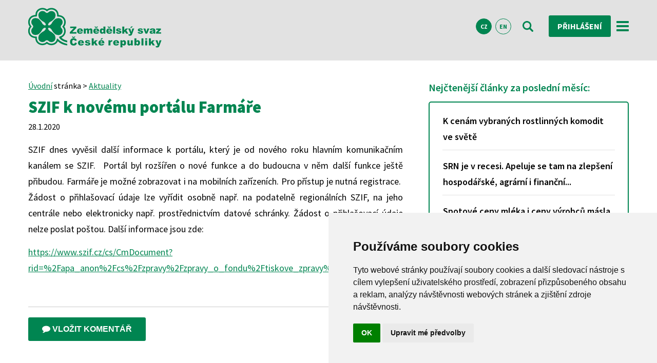

--- FILE ---
content_type: text/html; charset=UTF-8
request_url: https://www.zscr.cz/clanek/szif-k-novemu-portalu-farmare-4813
body_size: 9430
content:
<!DOCTYPE html>
<html lang="cs">
  <head>  
  
<!-- Google Tag Manager -->
<script>

(function(w,d,s,l,i){w[l]=w[l]||[];w[l].push({'gtm.start':
new Date().getTime(),event:'gtm.js'});var f=d.getElementsByTagName(s)[0],
j=d.createElement(s),dl=l!='dataLayer'?'&l='+l:'';j.async=true;j.src=
'https://www.googletagmanager.com/gtm.js?id='+i+dl;f.parentNode.insertBefore(j,f);
})(window,document,'script','dataLayer','GTM-KV996B43');

</script>
<!-- End Google Tag Manager -->


  

    <meta charset="utf-8" />
	<meta name="viewport" content="width=device-width, initial-scale=1">
     
    <title>SZIF k novému portálu Farmáře | ZS ČR</title>
   
    <meta name="description" content=" SZIF dnes vyvěsil další informace k portálu, který je od nového roku hlavním komunikačním kanálem se SZIF.  Portál byl rozšířen o nové funkce a do budoucn ... ">
   	<meta name="keywords" content="SZIF k novému portálu Farmáře">
  	<meta name="author" content="Zemědělský svaz ČR, info@zscr.cz">
  	  	<meta name="robots" content="all">
  	  	
  	<meta property="og:image" content="https://www.zscr.cz/media/images/loga/logo_ctyrlistek_fb.png"/>
   
    <link rel="icon" type="image/vnd.microsoft.icon" href="/media/ico/favicon.ico" />
  	<link rel="shortcut icon" type="image/x-icon" href="/media/ico/favicon.ico" />
  	
  	
  	
	<link rel="stylesheet" href="/media/css/bootstrap_navbar.css">
	<script src="https://ajax.googleapis.com/ajax/libs/jquery/3.5.1/jquery.min.js"></script>
	<script src="https://maxcdn.bootstrapcdn.com/bootstrap/3.4.1/js/bootstrap.min.js"></script>
	
	
	
  	
  	<link rel="stylesheet" type="text/css" href="/media/css/zscr.css">
  			
	
	
	
	<link rel="stylesheet" type="text/css" href="/media/css/suitu.css">
	<link rel="stylesheet" type="text/css" href="/media/css/zscr_add.css">
	
	<link rel="stylesheet" type="text/css" href="/media/css/font-awesome.min.css">
	<link href="https://fonts.googleapis.com/css?family=Source+Sans+Pro:300,400,600,700,900&amp;subset=latin-ext" rel="stylesheet">
    
       
      
    <link rel="stylesheet" type="text/css" href="/media/css/slick.css">
  	<link rel="stylesheet" type="text/css" href="/media/css/slick-theme.css">
  	<script src="/media/js/email.js" type="text/javascript" charset="utf-8"></script>
  	<script src="/media/js/jquery.placeholder.min.js"></script>
	
  	<noscript>
		<link href="/media/css/stylyNoscript.css" rel="stylesheet">     
	</noscript>
	
	<meta name="facebook-domain-verification" content="a1omx5o6r7o77gw5z36g2m36kojzrd" />
		
  </head>
  
  
  <body>
  
<!-- Google Tag Manager (noscript) -->
<noscript><iframe src="https://www.googletagmanager.com/ns.html?id=GTM-KV996B43"
height="0" width="0" style="display:none;visibility:hidden"></iframe></noscript>
<!-- End Google Tag Manager (noscript) -->

  
  
  <noscript>
   <div class="error"> Pro plnou funkčnost těchto stránek je nutné povolit JavaScript.
 Zde jsou <a href="https://www.enable-javascript.com/cz/" rel="nofollow" target="_blank">
 instrukce, jak povolit JavaScript ve Vašem webovém prohlížeči</a>.</div>
   </noscript>
   
      
   <header class="header-compact">
		<div class="page-frame">
			<nav class="navbar navbar-inverse" data-spy="affix" data-offset-top="197">
			<div class="box_upr">
				<a href="/" class="float_left"><img src="/media/images/logo2.png" id="logo" alt="logo" class="logo_affix"></a>
				<a href="/" class="float_left"><img src="/media/images/logo-contrast.png" id="logo-mobile" alt="logo-mobile" class="logo_affix"></a>
				
				<div class="navigation-wrapper">
					<div class="menu-wrapper">
						<ul class="s-menu s-menu-horizontal hide-lg">
							<li class="s-menu-item"><a href="/Onas" class="s-menu-link ">O svazu</a></li>
							<li class="s-menu-item"><a href="/Aktuality" class="s-menu-link ">Aktuality</a></li>
														<li class="s-menu-item"><a href="/fotogalerie" class="s-menu-link ">Fotogalerie</a></li>
							<li class="s-menu-item"><a href="/onas/pro-novinare/tiskove-zpravy-a-stanoviska-142" class="s-menu-link ">Pro média</a></li>
							<li class="s-menu-item"><a href="/kontakty" class="s-menu-link ">Kontakty</a></li>
						</ul>
					</div>
										<div class="langs">
						<a class="langs-item active" href="/">CZ</a>
						<a class="langs-item " href="/En">EN</a>
					</div>
										<a href="/vyhledavani" class="ic-btn"><img src="/media/images/ic_vyhledavani.svg" alt="vyhledávání"><img src="/media/images/ic_vyhledavani-contrast.svg" alt="vyhledavani-kontrast"></a>
						<a href="/PrihlaseniRegistrace" class="cta-btn-small m-0-10 font-size-login">Přihlášení</a>						<a href="#s-offcanvas-right" class="offcanvas-open-trigger-right show-lg"><img src="/media/images/ic_menu.svg" alt="menu"><img src="/media/images/ic_menu-green.svg" alt="menu-green"></a>
				</div>
			</div>	
			</nav>
		</div>
	</header>
   
     
<script>

function confirmDelete(delUrl) {
  if (confirm("Opravdu chcete tento komentář smazat?")) {
    document.location = delUrl;
  }
}

</script>

<main>
		<div class="page-frame">
			<div class="pure-g">
				<div class="pure-u-1 pure-u-md-2-3">
					<span><a href="/">Úvodní</a> stránka > <a href="/Aktuality">Aktuality</a></span>
					
					 					
					
					 					
 					
 					
 					
					
										
										<h1>SZIF k novému portálu Farmáře</h1>
					<span class="head-date">28.1.2020</span>
				<!-- 	      -->
					
					<div class="font-size-18">
					<p style="text-align: justify;">SZIF dnes vyvěsil další informace k portálu, který je od nového roku hlavním komunikačním kanálem se SZIF.  Portál byl rozšířen o nové funkce a do budoucna v něm další funkce ještě přibudou. Farmáře je možné zobrazovat i na mobilních zařízeních. Pro přístup je nutná registrace.  Žádost o přihlašovací údaje lze vyřídit osobně např. na podatelně regionálních SZIF, na jeho centrále nebo elektronicky např. prostřednictvím datové schránky. Žádost o přihlašovací údaje nelze poslat poštou. Další informace jsou zde:</p>
<p><a href="https://www.szif.cz/cs/CmDocument?rid=%2Fapa_anon%2Fcs%2Fzpravy%2Fzpravy_o_fondu%2Ftiskove_zpravy%2F1580199158148.pdf">https://www.szif.cz/cs/CmDocument?rid=%2Fapa_anon%2Fcs%2Fzpravy%2Fzpravy_o_fondu%2Ftiskove_zpravy%2F1580199158148.pdf</a></p>
<p> </p>
					</div>
					
										
					 					
					<hr class="page-wide-block col-12 m-t-10 m-b-10">
					
										
					
					
					 <div id="fb-root"></div>
					
					
	   				
	   								
			
					
				<div class="m-t-20"><button class="cta-btn" onclick="showhide()"><i class="fa fa-comment" aria-hidden="true"></i> Vložit komentář</button></div>	
						
					<div id="komentar_clanek" class="hidden">
					<form action="/clanek" onsubmit="return myFunctionLoader()" method="POST" id="komentarform" name="komentarform" accept-charset="utf-8"  class="form-contrast m-t-20">
						<input type="text" name="nadpis" placeholder="Nadpis" required>
						<input type="text" name="jmeno"  placeholder="Jméno"  required>
						<input type="email" name="email" placeholder="E-mail"  required>
						<textarea placeholder="zde napiš komentář..." name="text" rows="8" class="textarea textarea-100 m-b-10" required></textarea>
							
						<div class="row">
							<span id="infocaptcha" style="padding: 10px 0 10px 0;color:red; display:block;">Prosím zaklikněte kolonku "Nejsem robot". Poté budete moct odeslat komentář.</span>
	                        <div class="g-recaptcha" style="display: inline-block;" data-sitekey="6LdgAjQUAAAAAA6C35mj5kfo2eXkSCch9sbUISrE" data-callback="recaptchaCallback"></div>
                    	</div>
						<input type="hidden" name="logged" value="false" id="logged">
						  <!--  <input type="hidden" name="recaptcha_response" id="recaptchaResponse"> --> 
                    	<hr class="page-wide-block col-12 m-t-10 m-b-10"> 
												
						<input type="hidden" name="clanek_id" value="4813" id="id_clanek">
				   	 	<input type="hidden" name="clanek_name" value="SZIF k novému portálu Farmáře" id="clanek_name">
						<input class="submit-btn" type="submit" value="Odeslat komentář" name="submitKomentar" id="submitKomentar" disabled>
					</form>
					</div>
					
					<div id="komentar_odpoved_clanek" class="hidden">
					<form action="/clanek" onsubmit="return myFunctionLoader()" method="POST" id="komentarform" name="komentarform" accept-charset="utf-8"  class="form-contrast m-t-20">
						<input type="text" name="nadpis" id="nadpis" placeholder="Nadpis" required>
						<textarea oninput="auto_grow(this)" name="popis" id="popis" placeholder="" class="textarea textarea-100 m-b-10" style="overflow: hidden;"></textarea>
						<input type="text" name="jmeno"  placeholder="Jméno"  required>
						<input type="email" name="email" placeholder="E-mail"  required>
						<textarea placeholder="zde napiš komentář..." name="text" rows="8" class="textarea textarea-100 m-b-10" required></textarea>
							
						<div class="row">
							<span id="infocaptcha2" style="padding: 10px 0 10px 0;color:red; display:block;">Prosím zaklikněte kolonku "Nejsem robot". Poté budete moct odeslat komentář.</span>
	                        <div class="g-recaptcha" style="display: inline-block;" data-sitekey="6LdgAjQUAAAAAA6C35mj5kfo2eXkSCch9sbUISrE" data-callback="recaptchaCallback"></div>
                    	</div>
						<input type="hidden" name="logged" value="false" id="logged">
					 <!--  	<input type="hidden" name="recaptcha_response" id="recaptchaResponse2"> -->
                        <hr class="page-wide-block col-12 m-t-10 m-b-10">
												<input type="hidden" name="clanek_id" value="4813" id="id_clanek">
				   	 	<input type="hidden" name="clanek_name" value="SZIF k novému portálu Farmáře" id="clanek_name">
						<input type="hidden" name="parentID" value="" id="parentID">
						<input class="submit-btn" type="submit" value="Odeslat komentář" name="submitKomentarOdpoved" id="submitKomentarOdpoved" disabled>
					</form>
					</div>
					
										
					
					
										
					
	   					   				
	   				
	   					   				
	   				
	   				
	   				
	   				
	   				
	   				
	   				
				</div>
				
				
				
				
		
				<div class="pure-u-1 pure-u-md-1-3">
				<!--  
					<ul class="side-navigation">
						<li><a href="/onas/pro-novinare/tiskove-zpravy-a-stanoviska-142" title="Tiskové zprávy a stanoviska">Tiskové zprávy a stanoviska</a></li>
						<li><a href="/onas/pracovni-mista/nabidka-145" title="Pracovní nabídky">Pracovní nabídky</a></li>
						<li><a href="/zpravodaj" title="Zemědělský Zpravodaj">Zemědělský Zpravodaj</a></li>
						<li><a href="/onas/clenstvi-131" title="Výhody členství ve svazu">Výhody členství ve svazu</a></li>
					</ul>
					-->		
					
					<h2 class="font-size-20 nadpis-first-navigation green-color">Nejčtenější články za poslední měsíc:</h2>
					<ul class="side-navigation-nejctenejsi">
												<li>
							<a href="/clanek/-5516" title="K cenám vybraných rostlinných komodit ve světě">K cenám vybraných rostlinných komodit ve světě</a>
						</li>
												<li>
							<a href="/clanek/-508" title="SRN je v recesi. Apeluje se tam na zlepšení hospodářské, agrární i finanční...">SRN je v recesi. Apeluje se tam na zlepšení hospodářské, agrární i finanční...</a>
						</li>
												<li>
							<a href="/clanek/-4725" title="Spotové ceny mléka i ceny výrobců másla v EU pokračují v poklesu ">Spotové ceny mléka i ceny výrobců másla v EU pokračují v poklesu </a>
						</li>
												<li>
							<a href="/clanek/-480" title="Ceny placené zemědělcům v ČR v lednu až říjnu 2025 ">Ceny placené zemědělcům v ČR v lednu až říjnu 2025 </a>
						</li>
												<li>
							<a href="/clanek/-7441" title="K obchodní dohodě EU-Mercosur: Zemědělci v EU dohodu nechtějí - nechtějí,...">K obchodní dohodě EU-Mercosur: Zemědělci v EU dohodu nechtějí - nechtějí,...</a>
						</li>
							
					</ul>
					
						<h2 class="font-size-20 nadpis-first-navigation green-color">Nejčtenější články za poslední týden:</h2>
					<ul class="side-navigation-nejctenejsi">
												<li>
							<a href="/clanek/-508" title="SRN je v recesi. Apeluje se tam na zlepšení hospodářské, agrární i finanční...">SRN je v recesi. Apeluje se tam na zlepšení hospodářské, agrární i finanční...</a>
						</li>
												<li>
							<a href="/clanek/-4725" title="Spotové ceny mléka i ceny výrobců másla v EU pokračují v poklesu ">Spotové ceny mléka i ceny výrobců másla v EU pokračují v poklesu </a>
						</li>
												<li>
							<a href="/clanek/-480" title="Ceny placené zemědělcům v ČR v lednu až říjnu 2025 ">Ceny placené zemědělcům v ČR v lednu až říjnu 2025 </a>
						</li>
												<li>
							<a href="/clanek/-7441" title="K obchodní dohodě EU-Mercosur: Zemědělci v EU dohodu nechtějí - nechtějí,...">K obchodní dohodě EU-Mercosur: Zemědělci v EU dohodu nechtějí - nechtějí,...</a>
						</li>
												<li>
							<a href="/clanek/-7817" title="Inflace je u nás vyšší než v SRN. Koruna v posledních měsících posílila vůči...">Inflace je u nás vyšší než v SRN. Koruna v posledních měsících posílila vůči...</a>
						</li>
							
					</ul>
				<!-- 
					<h2 class="font-size-20 m-t-20 m-b-10 green-color">Poslední komentáře u článků:</h2>
					<ul class="side-navigation-posledni-komentare">
												<li>
							<a href="/clanek/zacarovany-kruh-ceskeho-zemedelstvi-8158#3254" title="Začarovaný kruh českého zemědělství">Pouze částečný popis</a>
							<div><p class="margin-0">V článku je zcela pomíjeno to nejpodstatnější - programové rozevírání nůžek mezi...</p></div>
						</li>
												<li>
							<a href="/clanek/aktualne-zverejnene-udaje-csu-agrarni-zahranicni-saldo-se-zhorsilo-8105#3246" title=" Aktuálně zveřejněné údaje ČSÚ: Agrární zahraniční saldo se zhoršilo">pasivní saldo zahraničního agroobchodu</a>
							<div><p class="margin-0">Vaše členské podniky dle vás obhospodařují více nežli  1/3 zemědělské půdy a zajišťují...</p></div>
						</li>
												<li>
							<a href="/clanek/jak-velka-je-zavislost-ceskych-zemedelcu-na-dotacich-a-co-to-pro-nas-do-budoucna-znamena-8101#3238" title="Jak velká je závislost českých zemědělců na dotacích a co to pro nás do...">otázka interpretace dat</a>
							<div><p class="margin-0">Podle vás ukazuje propočet dat 3 podniků dopad dotací na celé české zemědělství. Stále...</p></div>
						</li>
												<li>
							<a href="/clanek/kodifikace-urodinnych-farem-u-je-nesystemova-a-otevira-prostor-pro-diskriminaci-8095#3230" title="Kodifikace “rodinných farem” je nesystémová a otevírá prostor pro diskriminaci">rodinná farma</a>
							<div><p class="margin-0">Na rodinné farmě žije celá rodina a děti se již od mládí učí, jak hospdařit a starat se...</p></div>
						</li>
												<li>
							<a href="/clanek/tiskova-konference-navrh-evropske-komise-povazujeme-za-skandalni-a-vyzyvame-k-sestaveni-krizove-parlamentni-komise-8090#3228" title="Tisková konference: Návrh Evropské komise považujeme za skandální a vyzýváme...">návrh EK</a>
							<div><p class="margin-0">nějak tomu nerozumím, cituji z vaší presentace:
Povinné zastropování výše dotací na...</p></div>
						</li>
							
					</ul>
				 -->		
					<div class="side-events">
						<h2>Kalendář akcí</h2>
												<div class="events-item">
							<div class="calendar">
								<div class="calendar-top"><img src="/media/images/ic_calendar-small.svg"></div>
								<div class="calendar-body">
									<p class="date-day"><a href="/kalendar/pozvanka-na-kurzy-odborne-zpusobilosti-pro-nakladani-s-pripravky-na-ochranu-rostlin-2085" title="Pozvánka na kurzy odborné způsobilosti pro nakládání s přípravky na ochranu rostlin" class="a-green a-text-decoration-none">14</a></p>
									<p class="date-month"><a href="/kalendar/pozvanka-na-kurzy-odborne-zpusobilosti-pro-nakladani-s-pripravky-na-ochranu-rostlin-2085" title="Pozvánka na kurzy odborné způsobilosti pro nakládání s přípravky na ochranu rostlin" class="a-green a-text-decoration-none">říjen</a></p>
								</div>
							</div>
							<div class="content-wrapper">
								<h2><a href="/kalendar/pozvanka-na-kurzy-odborne-zpusobilosti-pro-nakladani-s-pripravky-na-ochranu-rostlin-2085" title="Pozvánka na kurzy odborné způsobilosti pro nakládání s přípravky na ochranu rostlin" class="a-black a-text-decoration-none">Hořice</a></h2>
								<p><a href="/kalendar/pozvanka-na-kurzy-odborne-zpusobilosti-pro-nakladani-s-pripravky-na-ochranu-rostlin-2085" title="Pozvánka na kurzy odborné způsobilosti pro nakládání s přípravky na ochranu rostlin" class="a-black a-text-decoration-none">Pozvánka na kurzy odborné způsobilosti pro nakládání s přípravky na ochranu...</a></p>
							</div>
						</div>
												<div class="events-item">
							<div class="calendar">
								<div class="calendar-top"><img src="/media/images/ic_calendar-small.svg"></div>
								<div class="calendar-body">
									<p class="date-day"><a href="/kalendar/seminar-priprava-jinych-listin-k-uzivani-zemedelskych-pozemku-v-roce-2025-z-pohledu-pravnika-2-cast-u-20-11-2025-uherske-hradiste-2096" title="Seminář „Příprava jiných listin k užívání zemědělských pozemků v roce 2025 z pohledu právníka (2. část)“, 20.11.2025, Uherské Hradiště" class="a-green a-text-decoration-none">20</a></p>
									<p class="date-month"><a href="/kalendar/seminar-priprava-jinych-listin-k-uzivani-zemedelskych-pozemku-v-roce-2025-z-pohledu-pravnika-2-cast-u-20-11-2025-uherske-hradiste-2096" title="Seminář „Příprava jiných listin k užívání zemědělských pozemků v roce 2025 z pohledu právníka (2. část)“, 20.11.2025, Uherské Hradiště" class="a-green a-text-decoration-none">listopad</a></p>
								</div>
							</div>
							<div class="content-wrapper">
								<h2><a href="/kalendar/seminar-priprava-jinych-listin-k-uzivani-zemedelskych-pozemku-v-roce-2025-z-pohledu-pravnika-2-cast-u-20-11-2025-uherske-hradiste-2096" title="Seminář „Příprava jiných listin k užívání zemědělských pozemků v roce 2025 z pohledu právníka (2. část)“, 20.11.2025, Uherské Hradiště" class="a-black a-text-decoration-none">Uherské Hradiště</a></h2>
								<p><a href="/kalendar/seminar-priprava-jinych-listin-k-uzivani-zemedelskych-pozemku-v-roce-2025-z-pohledu-pravnika-2-cast-u-20-11-2025-uherske-hradiste-2096" title="Seminář „Příprava jiných listin k užívání zemědělských pozemků v roce 2025 z pohledu právníka (2. část)“, 20.11.2025, Uherské Hradiště" class="a-black a-text-decoration-none">Seminář „Příprava jiných listin k užívání zemědělských pozemků v roce 2025 z...</a></p>
							</div>
						</div>
												<div class="events-item">
							<div class="calendar">
								<div class="calendar-top"><img src="/media/images/ic_calendar-small.svg"></div>
								<div class="calendar-body">
									<p class="date-day"><a href="/kalendar/pozvanka-na-tradicni-setkani-zemedelcu-okresu-pribram-a-beroun-ktery-je-letos-spojeny-s-dnem-otevrenych-dveri-v-zod-starosedlsky-hradek-2103" title="Pozvanka na tradiční setkání zemědělců okresů Příbram a Beroun, který je letos spojený s Dnem otevřených dveří v ZOD Starosedlský Hrádek" class="a-green a-text-decoration-none">20</a></p>
									<p class="date-month"><a href="/kalendar/pozvanka-na-tradicni-setkani-zemedelcu-okresu-pribram-a-beroun-ktery-je-letos-spojeny-s-dnem-otevrenych-dveri-v-zod-starosedlsky-hradek-2103" title="Pozvanka na tradiční setkání zemědělců okresů Příbram a Beroun, který je letos spojený s Dnem otevřených dveří v ZOD Starosedlský Hrádek" class="a-green a-text-decoration-none">listopad</a></p>
								</div>
							</div>
							<div class="content-wrapper">
								<h2><a href="/kalendar/pozvanka-na-tradicni-setkani-zemedelcu-okresu-pribram-a-beroun-ktery-je-letos-spojeny-s-dnem-otevrenych-dveri-v-zod-starosedlsky-hradek-2103" title="Pozvanka na tradiční setkání zemědělců okresů Příbram a Beroun, který je letos spojený s Dnem otevřených dveří v ZOD Starosedlský Hrádek" class="a-black a-text-decoration-none">Starosedlský Hrádek</a></h2>
								<p><a href="/kalendar/pozvanka-na-tradicni-setkani-zemedelcu-okresu-pribram-a-beroun-ktery-je-letos-spojeny-s-dnem-otevrenych-dveri-v-zod-starosedlsky-hradek-2103" title="Pozvanka na tradiční setkání zemědělců okresů Příbram a Beroun, který je letos spojený s Dnem otevřených dveří v ZOD Starosedlský Hrádek" class="a-black a-text-decoration-none">Pozvanka na tradiční setkání zemědělců okresů Příbram a Beroun, který je...</a></p>
							</div>
						</div>
												<div class="events-item">
							<div class="calendar">
								<div class="calendar-top"><img src="/media/images/ic_calendar-small.svg"></div>
								<div class="calendar-body">
									<p class="date-day"><a href="/kalendar/seminar-vyuziti-portalu-farmare-ke-splneni-dotacnich-a-legislativnich-povinnosti-v-zemedelskem-podniku-u-20-11-2025-palacov-2110" title="Seminář „Využití portálu farmáře ke splnění dotačních a legislativních povinností v zemědělském podniku“, 20.11.2025, Palačov" class="a-green a-text-decoration-none">20</a></p>
									<p class="date-month"><a href="/kalendar/seminar-vyuziti-portalu-farmare-ke-splneni-dotacnich-a-legislativnich-povinnosti-v-zemedelskem-podniku-u-20-11-2025-palacov-2110" title="Seminář „Využití portálu farmáře ke splnění dotačních a legislativních povinností v zemědělském podniku“, 20.11.2025, Palačov" class="a-green a-text-decoration-none">listopad</a></p>
								</div>
							</div>
							<div class="content-wrapper">
								<h2><a href="/kalendar/seminar-vyuziti-portalu-farmare-ke-splneni-dotacnich-a-legislativnich-povinnosti-v-zemedelskem-podniku-u-20-11-2025-palacov-2110" title="Seminář „Využití portálu farmáře ke splnění dotačních a legislativních povinností v zemědělském podniku“, 20.11.2025, Palačov" class="a-black a-text-decoration-none">Palačov</a></h2>
								<p><a href="/kalendar/seminar-vyuziti-portalu-farmare-ke-splneni-dotacnich-a-legislativnich-povinnosti-v-zemedelskem-podniku-u-20-11-2025-palacov-2110" title="Seminář „Využití portálu farmáře ke splnění dotačních a legislativních povinností v zemědělském podniku“, 20.11.2025, Palačov" class="a-black a-text-decoration-none">Seminář „Využití portálu farmáře ke splnění dotačních a legislativních...</a></p>
							</div>
						</div>
							
						<a class="cta-btn" href="/kalendar">všechny akce</a>
					</div>
					
					
					
					
				</div>
			</div>
	  </div>	
	</main>
	
	
		<div id="overlay">
			 <h2>Váš komentář se ukládá. Prosím počkejte...</h2> 
			 <div id="loader_circle"></div>
			</div>
 
 
 

	<footer>
	<!-- 
		<div class="gradient-bt">
		<div class="page-frame">
			<div class="menu-wrapper">
				<h1>Zemědělský svaz České republiky</h1>
				<ul class="s-menu s-menu-horizontal hide-lg">
					<li class="s-menu-item"><a href="/Onas" class="s-menu-link">O svazu</a></li>
					<li class="s-menu-item"><a href="/Aktuality" class="s-menu-link">Aktuality</a></li>
										<li class="s-menu-item"><a href="/fotogalerie" class="s-menu-link">Fotogalerie</a></li>
					<li class="s-menu-item"><a href="/onas/pro-novinare-126" class="s-menu-link">Pro média</a></li>
					<li class="s-menu-item"><a href="/kontakty" class="s-menu-link">Kontakty</a></li></ul>
			</div>
		</div>
		</div>-->	
		<div class="light-stripe">
		<div class="page-frame">
			<div class="program-wrapper">
				<div class="pure-g">
					<div class="pure-u-1 pure-u-md-1-2 pure-u-lg-1-4 program-item">
						<h1>Dotační programy</h1>
					</div>
					<div class="pure-u-1 pure-u-md-1-2 pure-u-lg-1-4 program-item">
						<p><a href="/onas/9-f-e-regionalni-prenos-informaci-1548" class="a-white a-text-decoration-none"><b>9.F.e.</b> Regionální přenos informací</a></p>
					</div>
					<div class="pure-u-1 pure-u-md-1-2 pure-u-lg-1-4 program-item">
						<p><a href="https://www.ctpz.cz/" title="Podpora České technologické platformy pro zemědělství" class="a-white a-text-decoration-none"><b>10.E.e.</b> Podpora České technologické platformy pro zemědělství</a></p>
					</div>
					<div class="pure-u-1 pure-u-md-1-2 pure-u-lg-1-4 program-item">
						<p><a href="clanek/poradenska-cinnost-pri-tvorbe-zadosti-o-dotaci-v-ramci-operace-16-2-1-podpora-vyvoje-novych-produktu-postupu-a-technologii-v-zemedelske-prvovyrobe-3476" title="Poradenská činnost při tvorbě Žádostí o dotaci v rámci operace 16.2.1" class="a-white a-text-decoration-none"><b>16.2.1.</b> Podpora vývoje nových produktů, postupů a technologií v zemědělské prvovýrobě</a></p>
					</div>
				</div>
			</div>
		</div>
	</div>
	<div class="gradient-tb">
		<div class="page-frame">
			<div class="pure-g contacts-wrapper">
				<div class="contacts-padding pure-u-1 pure-u-md-1-2 pure-u-xl-1-4">
					<div class="contacts-item">
						<div class="contacts-first">
							<img src="/media/images/logo-contrast.png">
						</div>
						<div class="contacts-second">
							<p class="contact-info"><img src="/media/images/ic_phone.svg" alt="telefon">+420 <b>226 211 000</b></p>
							<p class="contact-info"><img src="/media/images/ic_mail.svg" alt="email"><script>mail2("info","zscr",14,"","info@<b>zscr.cz</b>")</script><noscript>Tato emailová adresa se nezobrazuje, kvůli zneužítí robotů. Prosím aktivujte si JavaScript ve vašem prohlížeči.</noscript></p>
						</div>
						<div class="contacts-third">
							<a href="https://www.facebook.com/zscrCZ/" target="_blank" title="Facebook"><img class="soc-media" src="/media/images/facebook.svg" alt="Facebook"></a><a href="http://www.youtube.com/c/ZscrCz" target="_blank" title="Youtube"><img class="soc-media" src="/media/images/youtube.svg" alt="Youtube"></a><a href="https://twitter.com/ZSCR" target="_blank" title="Twitter"><img class="soc-media" src="/media/images/ic_twitter.svg" alt="Twitter"></a>
						</div>
					</div>					
				</div>
			 	<div class="contacts-padding pure-u-1 pure-u-md-1-2 pure-u-xl-1-4">
		<!--		<div class="contacts-item">
						<div class="contacts-third eu-support">
							<img src="/media/images/eu.png">
						</div>
						<p></p>
					</div>	-->
					
					<div class="contacts-item-half">
						<a href="/onas/aktivity-svazu/agrodialog-iii-1572" target="_blank" title="Agrodialog III">
							<img src="/media/images/agrodialog3.png" alt="Agrodialog III">
						</a>	
						<p><a href="/onas/aktivity-svazu/agrodialog-iii-1572" target="_blank" title="Agrodialog III" class="a-black a-text-decoration-none">Projekt „Zlepšování pracovních podmínek, adaptability zaměstnanců a konkurenceschopnosti podniků v zemědělství prostřednictvím sociálního dialogu“</a></p>
						
					</div>	
				</div> 
				<div class="contacts-padding pure-u-1 pure-u-md-1-2 pure-u-xl-1-4">
					
					
					<div class="contacts-item-half">
						<a href="/onas/aktivity-svazu/program-rozvoje-venkova-cr-1561" title="Semináře financované z Programu rozvoje venkova">
						<img src="/media/images/prv.png" alt="Semináře financované z Programu rozvoje venkova"></a>
							<p><a href="/onas/aktivity-svazu/program-rozvoje-venkova-cr-1561" title="Semináře financované z Programu rozvoje venkova" class="a-black a-text-decoration-none">Semináře financované z Programu rozvoje venkova</a></p>
							
					</div>	
				</div>
				
				<div class="contacts-padding pure-u-1 pure-u-md-1-2 pure-u-xl-1-4">
					
					
					<div class="contacts-item-half">
						<a href="/onas/aktivity-svazu/spolecnym-postupem-socialnich-partneru-k-reseni-klicovych-temat-v-odvetvich-1566" title="Společným postupem sociálních partnerů k řešení klíčových témat v odvětvích">
						<img src="/media/images/loga/logo_opz.jpg" alt="Společným postupem sociálních partnerů k řešení klíčových témat v odvětvích"></a>
							<p><a href="/onas/aktivity-svazu/spolecnym-postupem-socialnich-partneru-k-reseni-klicovych-temat-v-odvetvich-1566" title="Společným postupem sociálních partnerů k řešení klíčových témat v odvětvích" class="a-black a-text-decoration-none">Společným postupem sociálních partnerů k řešení klíčových témat v odvětvích</a></p>
							
					</div>	
				</div>
				
				
			</div>
		</div>
	</div>
	</footer>
	<div id="copyright-se">
		<div class="page-frame">
			<div class="copyright-wrapper">
				 <p><a href="https://www.zscr.cz/GdprZscr" title="GDPR a Cookies">GDPR a Cookies</a> | Created by <a href="https://suitu.cz/" target="_blank">SUITU websites SE</a>, powered by SUITU CMS © 2018</p><img src="/media/images/logo_suitu.png">
			</div>
		</div>
	</div>
	
	
	
	

<div id="s-offcanvas" data-media="screen and (max-width: 0em)">
	<div id="s-offcanvas-right">
		<div data-offcanvas="right">
			<ul class="s-menu">
				<li class="s-menu-item"><a href="/Onas" class="s-menu-link">O svazu</a></li>
				<li class="s-menu-item"><a href="/Aktuality" class="s-menu-link">Aktuality</a></li>
								<li class="s-menu-item"><a href="/fotogalerie" class="s-menu-link">Fotogalerie</a></li>
				<li class="s-menu-item"><a href="/onas/pro-novinare-126" class="s-menu-link">Pro média</a></li>
				<li class="s-menu-item"><a href="/kontakty" class="s-menu-link">Kontakty</a></li>
			</ul>
			<div class="langs">
				<a class="langs-item active" href="/">CZ</a>
				<a class="langs-item " href="/En">EN</a>
			</div>
		</div>
	</div>
</div>

</body>
</html>


<script src="https://code.jquery.com/jquery-2.2.4.min.js" integrity="sha256-BbhdlvQf/xTY9gja0Dq3HiwQF8LaCRTXxZKRutelT44=" crossorigin="anonymous"></script>

<script src="/media/js/suitu.complete.min.js"></script>
<!--   https://cdn.mysuitu.com/suitu/complete.min.js-->


	
	<!--
		<script>
	
	(function(d, s, id) {
					  var js, fjs = d.getElementsByTagName(s)[0];
					  if (d.getElementById(id)) return;
					  js = d.createElement(s); js.id = id;
					  js.src = 'https://connect.facebook.net/cs_CZ/sdk.js#xfbml=1&version=v3.1';
					  fjs.parentNode.insertBefore(js, fjs);
					}(document, 'script', 'facebook-jssdk')); 
	
	</script>
	
	
	<script async defer crossorigin="anonymous" src="https://connect.facebook.net/cs_CZ/sdk.js#xfbml=1&version=v8.0&appId=462669623787503&autoLogAppEvents=1" nonce="77gM8ept"></script>
	
	<script>
		
	function showhide() {
		  var div = document.getElementById("komentar_clanek");
		  div.classList.toggle('hidden'); 
		}	
	
	</script>
  				
	<script src="https://www.google.com/recaptcha/api.js"></script>
	
	<script>
	
	
	function recaptchaCallback() {
	document.getElementById("infocaptcha").style.display="none";
	$('#submitKomentar').removeAttr('disabled');
	}
	
	</script>
	
	<script>
		
		var correctCaptcha = function(response) {
	        alert(response);
	    };
	    
			</script>
		
		-->
		
		
	<script src="https://www.google.com/recaptcha/api.js"></script>
	
	<script>
	
	
	function recaptchaCallback() {
	document.getElementById("infocaptcha").style.display="none";
	document.getElementById("infocaptcha2").style.display="none";
	$('#submitBtn').removeAttr('disabled');
	$('#submitKomentar').removeAttr('disabled');
	$('#submitKomentarOdpoved').removeAttr('disabled');
	
	}
	
	</script>
	
	
	
	<script>
		
		var correctCaptcha = function(response) {
	        alert(response);
	    };

	    
	</script>
	<!---->
	
	
	<script>
		
	function showhide() {
		  komentar_clanek.style.display = 'block';
		  komentar_odpoved_clanek.style.display = 'none';
		}	
	
	function reply(commentID) {
 
		  var valueKomentarTitle = document.getElementById(commentID).innerHTML;
		  var valueKomentarPopis = document.getElementById(`popis_${commentID}`).innerHTML;
		  valueKomentarTitle = "Re:" + valueKomentarTitle;
		  document.getElementById("nadpis").value = valueKomentarTitle;
		  document.getElementById("popis").value = valueKomentarPopis;  
		  document.getElementById("parentID").value = commentID;
		  
		  $('#nadpis').attr('readonly','readonly');
		  $('#popis').attr('readonly','readonly');
		  
		  nadpis.style.backgroundColor = "rgb(236,236,236)";
		  popis.style.backgroundColor = "rgb(236,236,236)";
		  
		  komentar_clanek.style.display = 'none';
		  komentar_odpoved_clanek.style.display = 'block';
	  
		  $('html, body').animate({
		        scrollTop: $("#komentar_odpoved_clanek").offset().top
		    }, 1000);
		  
		  auto_grow(popis);
		  
		}	
		
	function auto_grow(element) {
    element.style.height = "5px";
    element.style.height = (element.scrollHeight)+"px";
	}	
	
	
		
	
	</script>
	
		
			
		
		
		
		
	<link rel="stylesheet" href="/media/css/jquery.fancybox.min.css" />
	<script src="/media/js/jquery.fancybox.min.js"></script>
		
		<script type="text/javascript">
		
		$('[data-fancybox="gallery"]').fancybox({
		    slideShow : {
		        autoStart : true
		    },
		    transitionEffect : "zoom-in-out",
		    transitionDuration: 700,
		});
		 	
		 </script>
		 
		 
		 <script type="text/javascript">
		
		$('[data-fancybox="video-partner"]').fancybox({
		    slideShow : {
		        autoStart : true
		    },
		    transitionEffect : "zoom-in-out",
		    transitionDuration: 700,
		    youtube: {
	            autoplay: 1, // enable autoplay
	        }
		});
		 	
		 </script>
		 
		 <script type="text/javascript">
		
		$('[data-fancybox="fotosoutez-hlasovani"]').fancybox({
			caption : function( instance, item ) {
		    return $(this).attr('title');
		  },
    		slideShow : {
		        autoStart : true
		    },
		    transitionEffect : "zoom-in-out",
		    transitionDuration: 700,
		});
		 	
		 </script>
	
		
	
	
		
	
	 
	 
		<script>
    
    function myFunctionLoader() {
    	document.getElementById("overlay").style.display = "block";
    }
	
	</script>
		
		
	
		
		
		
		

	
		
		
	
	
	
		
		
		
	
		
		
		
	
		
	    
        
        
 
   
   <!-- Google tag (gtag.js) 
<script async src="https://www.googletagmanager.com/gtag/js?id=G-8ZF0NM1P0L"></script>
<script>

  window.dataLayer = window.dataLayer || [];
  function gtag(){dataLayer.push(arguments);}
  gtag('js', new Date());
  gtag('set', {'dimension1': 'false'});
  
  gtag('config', 'G-8ZF0NM1P0L');
  
  gtag('config', 'AW-585401387');	
  gtag('event', 'conversion', {'send_to': 'AW-585401387/EL5ICM_ug-EBEKuIkpcC'}); 
  
   
</script>

-->
	
	
	
		<!-- Retargetingový kód Sklik -->

<script type="text/javascript" data-cookie-consent="targeting" src="https://c.seznam.cz/js/rc.js" async></script>
<script type="text/plain" data-cookie-consent="targeting">

  window.sznIVA.IS.updateIdentities({
    eid: null
  });

  var retargetingConf = {
    rtgId: 108201,
    consent: 1
  };
  window.rc.retargetingHit(retargetingConf);

</script>
<!-- end of Retargetingový kód Sklik-->
	 
	
		
		
	
		
	
		
		
	
	
	<script src="/media/js/slick.js" type="text/javascript" charset="utf-8"></script>
  <script type="text/javascript">
    $(document).on('ready', function() {
      
      $(".vertical-center").slick({
        dots: true,
        infinite: true,
        autoplay: true,
  		autoplaySpeed: 2000,
  		arrows : false,
	      }).on('setPosition', function (event, slick) {
	    slick.$slides.css('height', slick.$slideTrack.height() + 'px');
		});
    });
    
    
    $(document).on('ready', function() {
      
      $(".vertical-center-homepage").slick({
        dots: true,
        infinite: true,
        autoplay: true,
  		autoplaySpeed: 6000,
  		arrows : true,
  		fade: true,
  		cssEase: 'linear'
	      });
    });
  


</script>

<!--  -->

	
		
	
		
	
		

				
	

				
	
	
	
	
	
	<!--  
	 <script type="text/javascript" id="cookieinfo"
	src="/media/js/cookieinfo.min.js"
	data-bg="#645862"
	data-fg="#FFFFFF"
	data-link="#F1D600"
	data-cookie="CookieInfo"
	data-text-align="justify"
    data-linkmsg="více informací"
    data-moreinfo="https://www.zscr.cz/GdprZscr#cookies"
    data-message="Tím, že používáte naše webové stránky, souhlasíte s používáním a ukládáním cookies na svém koncovém zařízení."
    data-close-text="Beru na vědomí.">
</script>
	-->
	
<!-- Cookie Consent by FreePrivacyPolicy.com https://www.FreePrivacyPolicy.com -->
<script type="text/javascript" src="/media/js/cookie-consent.js" charset="UTF-8"></script>
<script type="text/javascript" charset="UTF-8">

document.addEventListener('DOMContentLoaded', function () {
cookieconsent.run({"notice_banner_type":"simple","consent_type":"implied","palette":"light","language":"cs","cookie_duration":"90","page_load_consent_levels":["strictly-necessary","functionality","tracking","targeting"],"notice_banner_reject_button_hide":false,"preferences_center_close_button_hide":false,"page_refresh_confirmation_buttons":false,"website_name":"Zemědělský svaz ČR","website_privacy_policy_url":"https://www.zscr.cz/OchranaSoukromi"});
});

</script>

--- FILE ---
content_type: text/html; charset=utf-8
request_url: https://www.google.com/recaptcha/api2/anchor?ar=1&k=6LdgAjQUAAAAAA6C35mj5kfo2eXkSCch9sbUISrE&co=aHR0cHM6Ly93d3cuenNjci5jejo0NDM.&hl=en&v=TkacYOdEJbdB_JjX802TMer9&size=normal&anchor-ms=20000&execute-ms=15000&cb=t4jtglye76ya
body_size: 45747
content:
<!DOCTYPE HTML><html dir="ltr" lang="en"><head><meta http-equiv="Content-Type" content="text/html; charset=UTF-8">
<meta http-equiv="X-UA-Compatible" content="IE=edge">
<title>reCAPTCHA</title>
<style type="text/css">
/* cyrillic-ext */
@font-face {
  font-family: 'Roboto';
  font-style: normal;
  font-weight: 400;
  src: url(//fonts.gstatic.com/s/roboto/v18/KFOmCnqEu92Fr1Mu72xKKTU1Kvnz.woff2) format('woff2');
  unicode-range: U+0460-052F, U+1C80-1C8A, U+20B4, U+2DE0-2DFF, U+A640-A69F, U+FE2E-FE2F;
}
/* cyrillic */
@font-face {
  font-family: 'Roboto';
  font-style: normal;
  font-weight: 400;
  src: url(//fonts.gstatic.com/s/roboto/v18/KFOmCnqEu92Fr1Mu5mxKKTU1Kvnz.woff2) format('woff2');
  unicode-range: U+0301, U+0400-045F, U+0490-0491, U+04B0-04B1, U+2116;
}
/* greek-ext */
@font-face {
  font-family: 'Roboto';
  font-style: normal;
  font-weight: 400;
  src: url(//fonts.gstatic.com/s/roboto/v18/KFOmCnqEu92Fr1Mu7mxKKTU1Kvnz.woff2) format('woff2');
  unicode-range: U+1F00-1FFF;
}
/* greek */
@font-face {
  font-family: 'Roboto';
  font-style: normal;
  font-weight: 400;
  src: url(//fonts.gstatic.com/s/roboto/v18/KFOmCnqEu92Fr1Mu4WxKKTU1Kvnz.woff2) format('woff2');
  unicode-range: U+0370-0377, U+037A-037F, U+0384-038A, U+038C, U+038E-03A1, U+03A3-03FF;
}
/* vietnamese */
@font-face {
  font-family: 'Roboto';
  font-style: normal;
  font-weight: 400;
  src: url(//fonts.gstatic.com/s/roboto/v18/KFOmCnqEu92Fr1Mu7WxKKTU1Kvnz.woff2) format('woff2');
  unicode-range: U+0102-0103, U+0110-0111, U+0128-0129, U+0168-0169, U+01A0-01A1, U+01AF-01B0, U+0300-0301, U+0303-0304, U+0308-0309, U+0323, U+0329, U+1EA0-1EF9, U+20AB;
}
/* latin-ext */
@font-face {
  font-family: 'Roboto';
  font-style: normal;
  font-weight: 400;
  src: url(//fonts.gstatic.com/s/roboto/v18/KFOmCnqEu92Fr1Mu7GxKKTU1Kvnz.woff2) format('woff2');
  unicode-range: U+0100-02BA, U+02BD-02C5, U+02C7-02CC, U+02CE-02D7, U+02DD-02FF, U+0304, U+0308, U+0329, U+1D00-1DBF, U+1E00-1E9F, U+1EF2-1EFF, U+2020, U+20A0-20AB, U+20AD-20C0, U+2113, U+2C60-2C7F, U+A720-A7FF;
}
/* latin */
@font-face {
  font-family: 'Roboto';
  font-style: normal;
  font-weight: 400;
  src: url(//fonts.gstatic.com/s/roboto/v18/KFOmCnqEu92Fr1Mu4mxKKTU1Kg.woff2) format('woff2');
  unicode-range: U+0000-00FF, U+0131, U+0152-0153, U+02BB-02BC, U+02C6, U+02DA, U+02DC, U+0304, U+0308, U+0329, U+2000-206F, U+20AC, U+2122, U+2191, U+2193, U+2212, U+2215, U+FEFF, U+FFFD;
}
/* cyrillic-ext */
@font-face {
  font-family: 'Roboto';
  font-style: normal;
  font-weight: 500;
  src: url(//fonts.gstatic.com/s/roboto/v18/KFOlCnqEu92Fr1MmEU9fCRc4AMP6lbBP.woff2) format('woff2');
  unicode-range: U+0460-052F, U+1C80-1C8A, U+20B4, U+2DE0-2DFF, U+A640-A69F, U+FE2E-FE2F;
}
/* cyrillic */
@font-face {
  font-family: 'Roboto';
  font-style: normal;
  font-weight: 500;
  src: url(//fonts.gstatic.com/s/roboto/v18/KFOlCnqEu92Fr1MmEU9fABc4AMP6lbBP.woff2) format('woff2');
  unicode-range: U+0301, U+0400-045F, U+0490-0491, U+04B0-04B1, U+2116;
}
/* greek-ext */
@font-face {
  font-family: 'Roboto';
  font-style: normal;
  font-weight: 500;
  src: url(//fonts.gstatic.com/s/roboto/v18/KFOlCnqEu92Fr1MmEU9fCBc4AMP6lbBP.woff2) format('woff2');
  unicode-range: U+1F00-1FFF;
}
/* greek */
@font-face {
  font-family: 'Roboto';
  font-style: normal;
  font-weight: 500;
  src: url(//fonts.gstatic.com/s/roboto/v18/KFOlCnqEu92Fr1MmEU9fBxc4AMP6lbBP.woff2) format('woff2');
  unicode-range: U+0370-0377, U+037A-037F, U+0384-038A, U+038C, U+038E-03A1, U+03A3-03FF;
}
/* vietnamese */
@font-face {
  font-family: 'Roboto';
  font-style: normal;
  font-weight: 500;
  src: url(//fonts.gstatic.com/s/roboto/v18/KFOlCnqEu92Fr1MmEU9fCxc4AMP6lbBP.woff2) format('woff2');
  unicode-range: U+0102-0103, U+0110-0111, U+0128-0129, U+0168-0169, U+01A0-01A1, U+01AF-01B0, U+0300-0301, U+0303-0304, U+0308-0309, U+0323, U+0329, U+1EA0-1EF9, U+20AB;
}
/* latin-ext */
@font-face {
  font-family: 'Roboto';
  font-style: normal;
  font-weight: 500;
  src: url(//fonts.gstatic.com/s/roboto/v18/KFOlCnqEu92Fr1MmEU9fChc4AMP6lbBP.woff2) format('woff2');
  unicode-range: U+0100-02BA, U+02BD-02C5, U+02C7-02CC, U+02CE-02D7, U+02DD-02FF, U+0304, U+0308, U+0329, U+1D00-1DBF, U+1E00-1E9F, U+1EF2-1EFF, U+2020, U+20A0-20AB, U+20AD-20C0, U+2113, U+2C60-2C7F, U+A720-A7FF;
}
/* latin */
@font-face {
  font-family: 'Roboto';
  font-style: normal;
  font-weight: 500;
  src: url(//fonts.gstatic.com/s/roboto/v18/KFOlCnqEu92Fr1MmEU9fBBc4AMP6lQ.woff2) format('woff2');
  unicode-range: U+0000-00FF, U+0131, U+0152-0153, U+02BB-02BC, U+02C6, U+02DA, U+02DC, U+0304, U+0308, U+0329, U+2000-206F, U+20AC, U+2122, U+2191, U+2193, U+2212, U+2215, U+FEFF, U+FFFD;
}
/* cyrillic-ext */
@font-face {
  font-family: 'Roboto';
  font-style: normal;
  font-weight: 900;
  src: url(//fonts.gstatic.com/s/roboto/v18/KFOlCnqEu92Fr1MmYUtfCRc4AMP6lbBP.woff2) format('woff2');
  unicode-range: U+0460-052F, U+1C80-1C8A, U+20B4, U+2DE0-2DFF, U+A640-A69F, U+FE2E-FE2F;
}
/* cyrillic */
@font-face {
  font-family: 'Roboto';
  font-style: normal;
  font-weight: 900;
  src: url(//fonts.gstatic.com/s/roboto/v18/KFOlCnqEu92Fr1MmYUtfABc4AMP6lbBP.woff2) format('woff2');
  unicode-range: U+0301, U+0400-045F, U+0490-0491, U+04B0-04B1, U+2116;
}
/* greek-ext */
@font-face {
  font-family: 'Roboto';
  font-style: normal;
  font-weight: 900;
  src: url(//fonts.gstatic.com/s/roboto/v18/KFOlCnqEu92Fr1MmYUtfCBc4AMP6lbBP.woff2) format('woff2');
  unicode-range: U+1F00-1FFF;
}
/* greek */
@font-face {
  font-family: 'Roboto';
  font-style: normal;
  font-weight: 900;
  src: url(//fonts.gstatic.com/s/roboto/v18/KFOlCnqEu92Fr1MmYUtfBxc4AMP6lbBP.woff2) format('woff2');
  unicode-range: U+0370-0377, U+037A-037F, U+0384-038A, U+038C, U+038E-03A1, U+03A3-03FF;
}
/* vietnamese */
@font-face {
  font-family: 'Roboto';
  font-style: normal;
  font-weight: 900;
  src: url(//fonts.gstatic.com/s/roboto/v18/KFOlCnqEu92Fr1MmYUtfCxc4AMP6lbBP.woff2) format('woff2');
  unicode-range: U+0102-0103, U+0110-0111, U+0128-0129, U+0168-0169, U+01A0-01A1, U+01AF-01B0, U+0300-0301, U+0303-0304, U+0308-0309, U+0323, U+0329, U+1EA0-1EF9, U+20AB;
}
/* latin-ext */
@font-face {
  font-family: 'Roboto';
  font-style: normal;
  font-weight: 900;
  src: url(//fonts.gstatic.com/s/roboto/v18/KFOlCnqEu92Fr1MmYUtfChc4AMP6lbBP.woff2) format('woff2');
  unicode-range: U+0100-02BA, U+02BD-02C5, U+02C7-02CC, U+02CE-02D7, U+02DD-02FF, U+0304, U+0308, U+0329, U+1D00-1DBF, U+1E00-1E9F, U+1EF2-1EFF, U+2020, U+20A0-20AB, U+20AD-20C0, U+2113, U+2C60-2C7F, U+A720-A7FF;
}
/* latin */
@font-face {
  font-family: 'Roboto';
  font-style: normal;
  font-weight: 900;
  src: url(//fonts.gstatic.com/s/roboto/v18/KFOlCnqEu92Fr1MmYUtfBBc4AMP6lQ.woff2) format('woff2');
  unicode-range: U+0000-00FF, U+0131, U+0152-0153, U+02BB-02BC, U+02C6, U+02DA, U+02DC, U+0304, U+0308, U+0329, U+2000-206F, U+20AC, U+2122, U+2191, U+2193, U+2212, U+2215, U+FEFF, U+FFFD;
}

</style>
<link rel="stylesheet" type="text/css" href="https://www.gstatic.com/recaptcha/releases/TkacYOdEJbdB_JjX802TMer9/styles__ltr.css">
<script nonce="-0cEj3i7-0mq3B791pCohA" type="text/javascript">window['__recaptcha_api'] = 'https://www.google.com/recaptcha/api2/';</script>
<script type="text/javascript" src="https://www.gstatic.com/recaptcha/releases/TkacYOdEJbdB_JjX802TMer9/recaptcha__en.js" nonce="-0cEj3i7-0mq3B791pCohA">
      
    </script></head>
<body><div id="rc-anchor-alert" class="rc-anchor-alert"></div>
<input type="hidden" id="recaptcha-token" value="[base64]">
<script type="text/javascript" nonce="-0cEj3i7-0mq3B791pCohA">
      recaptcha.anchor.Main.init("[\x22ainput\x22,[\x22bgdata\x22,\x22\x22,\[base64]/[base64]/[base64]/[base64]/[base64]/[base64]/[base64]/[base64]/[base64]/[base64]/[base64]/[base64]/[base64]/[base64]/[base64]\\u003d\x22,\[base64]\\u003d\x22,\x22GsKQw7hTw4nCu8OAwq1BE8OzwqEHPcK4wqrDisKSw7bCpg1BwoDCpj0sG8KJFMKVWcKqw7powqwvw7R/VFfCqMOWE33CgsKCMF1/w7zDkjw8eDTCiMOtw6QdwroiARR/TMOKwqjDmGnDgMOcZsKocsKGC8OyYm7CrMOiw6XDqSIfw7zDv8KJwqfDpyxTwrrCm8K/[base64]/w6fDhzTCoMKmVcKdwovDncOIw4YMGgdnw61nEcKZwqrCrknCqcKUw6MwwoHCnsK6w7HCtzlKwqrDiDxJGcO9KQhxwq3Dl8Otw6fDrylTc8OyO8OZw6BPTsONA15awoUed8Ofw5Rdw6YBw7vCmVAhw73DpMKmw47CkcOSEl8gKsO/GxnDiFfDhAlxwoDCo8KnwqPDtCDDhMKDDR3DisKhwrXCqsO6YjHClFHCqnkFwqvDqcKVPsKHY8KVw59RwqTDgsOzwq8zw6/Cs8KPw7HCpSLDsUVUUsO/[base64]/CtUMaKMKjacOxwrjCtMOvw7bDtnfCssKTX34yw47DrknCql3DtGjDu8Kuwpk1woTCu8ODwr1ZVSZTCsOYdFcHwr3CqxF5TyFhSMOWc8Ouwp/DhTwtwpHDvhJ6w6rDpMONwptVwpfCjHTCi0DCjMK3QcKHAcOPw7oHwqxrwqXCq8ODe1BkXSPChcKiw7RCw53CoTgtw7F2GsKGwrDDpcKyAMK1wpfDncK/[base64]/[base64]/CusKzwoIcwpNOwpoIw7gxw5TDoMKnwojCksKHHRUYDDV6cGBfwq09w47DmcOHw47Cgm/Cg8OWcDc9wo9vA2Edw6loUEbDlDvChTAxwpAiw60awr9Cw7wvwpbDpz8pWsObw5bDnRk6wpPCg2PDuMKSf8KDw5fDhsKYwp3Du8O9w4PDkzrCrX5Vw57CgkNdM8O8w70Nw5XCpUzCosO3aMOVwpvClcOgOsKMw5UzKQHCmsOHL1ECJwh/TExKYgfDlMOJRyhaw41/[base64]/CogLDpMOiwpEiw55bSUrDmcKqwqozw60hHMKLw6LDvsOwwpDCgzMewrvCvMK9B8O2wqjCjMOBwq1fwo3CqcKQw6lBwo7CscOXwqBrw5zCqTEjwozDi8OSw5lFw5tSw4Y7LMO2cw/DkHLDj8KEwr8cw4nDg8O5T13ClsKXwpvCtGVMG8KKw7Bzwp7ClcKKXMKZIhXCmgTCswbDvEErN8KbUzLCtMKXwolWwqQQRsKNwo7CjhPDisONAWnClUAcJsK3V8KeEF/CrTTCmkXDrFxFV8KRwpPDjTJiA0preCZCZ21Fw6pzLh3DtWrDmcKfw7PChFIWRUzDgzIGGFnCvsOJw4I9QsKnR1o/wphxXF1Tw6bDsMOow4zCqycKwqpJcBYwwr9Vw7DCrQdWwqhpNcKPwpLCksO0w4wBwrNXJMONwoDDqcKBEMObwrjDkVTDqCvDkMOlwr/DiTMyGTNuwqrDuB7DgsK8JiDCqAttw7bDkxfCihc6w7JZwqbDpMO2wrlEwqzCplLDtMORw7lhD1Yhw6ooOMKRwq/CjGnDvFjCn0DCvsO/[base64]/Ct8OaP2lZOUPCqcO5FVZlXzARaz99w5bCjMKBQhPCqcOgblnCsEYXwogwwqvDtsKzwqZfWsODwqESB0TChMO5w41TDUvDmT5Rw4/Ck8O/w4vDpTbDr1fDqsK1wrwEw6IJSDgVwrfCthHCgcOqw7tcw67DosKqRcOowrQRwpNPwr/[base64]/DnMK1ScK9OC0yesO2XcKPwrbDlMOaw5PCgsKcVXbCo8OoUsOpw6zCmsORJkzDqX1xw5DDkMKjGiLCpcOnw5nDv2/CucK9bsOMasKrdsOFw4DDnMOGe8KRw5d3w4geeMOLwrscwp8uTW5vwqZHw4PDrMOswpdDw5/CtMOpwqYCw4XDp3nCkcOzwrzDnDsfJMOVwqXDknxlwp91LcOVwqQXWcKjUC1vwrBFYsOZPksfwr4Ewrtmwq0FMCdhLUXCusODe1/CgD1owrrDk8OXw4LCqEjDlHjDmsKcw581wp7DsndQX8K8w5sAwoXCnh7CgEfDkMOkw4XCry3CuMOfwpvDrVfDgcOGwpvCsMKCw6DCqEUuA8Ofw4xawqDCscO0W3HDssOKVmLDgzzDnRk0wrfDogbDkl3DsMKQMnLChsKGw4RsU8K6LCYzFCHDtlAWwqNrAh/DjkbDoMK1w4YpwrAdwqNBPcKAwpF7EsO6wqt/d2URw4DDicK6FMKSemQ/wq00GsKlwrBFYjNqw5bDrsOEw7QJbFzCgsOKOcOfwq3CmsKKw6LDnT7CpsKgCyXDqXHDnG/Dhx9vKMK1wrvCmjDCumJDTxbDkgU2w4rCvsKNIUQbw7BZwok+wonDosOZwqtZwrwiw7LDucKLIMO+ecKaIsKUwpjDvMKqwrcSecOydUxYw6vCicKGT3V/K3pII2A9w7nCrH0jGiMib3/DuRbDrxHCqVkNwqnDmxklw6TCrT/CscOuw74kdz95MsKLPgPDm8K+wpd3Sj/CvnoAwpnDjsOnccOtPQzDvyMOwr0ywpYmCMOjHcKJw7zCrMOqw4BfIi5HQHvDjxTCvDbDpcOiwoceTsK9wqXDkHcuHnTDvU7DjcKDw7/[base64]/DpMKDw5V5wpBWw6vDl8K8w5FWfh4taMKRwrQSccO0w4YnwqVbwpJvAsKDR3bCiMOYfMK4XsOZZ0HChcOuw4fCtcOCZX54w7DDigY8BAzCpVbDvSkDw43DjCjCkCp0cGDCsnpqwoPDgcOqw5zDrCoJw5TDsMOXw7/CtCMzIMKjwr1rwqptLMOhGS3CgcOOFcOnI3fClMK1wrgJwrIEP8Obwr7ChQQJw5TDocOXNRXCjQJ5w6NKw7TDmMO1w5Q2w4DCvkQMw60Ww6w/QXDCgMOMG8OMBcKtPsK/[base64]/[base64]/[base64]/w6BJw5tFN8KiwpHCrMKkSlLCrVLDqS8jwqjCnmJbF8K5Q3xVPW5jwoTCucO0OFVKHj/CrMKwwoJ9w6nCjsOvVcKNSMOuw6DCnAZLG1vDsio6wpw/w5HDssK1ARZkwrPCm2kxw4XCtMO+PcOAX8KiaiRdw77DizTCuX/CnnNyfsKWw74LYD8OwrdqTBDDuBMafMKgwqzCkSMxw5TDhDrCh8OPwr3DiCjDu8KQP8KMw4XCjCzDlcOcwoHCk13CnCJewoodwpc/Fm7ClsO3w43DpcORe8O8AQ/CucKLbxwawocYemrCjF3CsX1OCcK7TAfDtFjCvMOXw47CvsKpKlhmwqPCrMK7w4ZJwr1uw7PCsUvCs8K+w6Q6wpZFw60zwr1vP8KvSG/DucO7wp/[base64]/NC3CjiJ1MC/CosORFcO/wpwJwop+w69zw4/CoMKuwqF/w4LCucKlw5U4w6zDsMOawqYSOsOPMsO4eMOOMU52FAHCpcOsNcKyw7DDocKow4nCl28tw5HDq1sTElfChCrDvw/[base64]/Dh8OKTcKENcOeMBfCiSDDp8OhAMKLaGJ/w7DCqsOdRcOkwpIxGMK1GEPCtMOtw7bCjW/[base64]/[base64]/Dg8OMDSPChlFZHcKmwrXCusOAQcKoe8K8w4jDnkfCpQ/CtT/DuAHDgMORDDFTw6lCw5/Cv8KlKV3CuWbCrX9zw4LCksK1b8KCwqcLwqB7wpzDhMKPTMOmKx/ClMKCw5TChArCuz3CqsKOw6lhHsKdVFMEUcKVO8KdUcK6Mk85RsK1wpwJHFPCosK8aMK7w78EwqsSR3lXw51Aw4XCisKGLMOWwponwqrDpMKswo/Djk0dWMKvwonDvF/DgcOewoMRwp1RwofCkMOVw4HDjh1Mw5VMwq14w6/CuxbDv3lfSGYETcKwwrhNb8Osw6/Dj2PDp8KZw5cSQcK7USzCncO1JWM1Exggwoknw4ZDUh/[base64]/[base64]/Ci8OHHildw6jCqiXDhMKucB9Sw5nCrCDCp8ObwrjDkn7Dg0UkNn7CmXcyH8KZwpnCoSvDrMOcMi7CuB1ueBdFUsKHHXvCvsOYw41zwqg/wrtUQMK+w6bDocOQwr7CqVrCpEpiOcK+NcKQFUXCq8KIfj55N8O4GU8MLhbCjMOCwpLDrHfDlsKTw6cLw4FHwr0gwpNmd1jCnsOXZcKgDsOmKsKkXcKBwpMWw48YUzYcUhMdwofDqEXDjzkAwr/CicKraicsZjjDh8KqQBZmIcOnNRrCp8KYPD0Mwr40wrjCkcOYR2bCpjHDqcK+wpnCnsOnExfCgEnDgT/[base64]/DsTHDmsK6UmoRPWfCkAogwokEdn8Owo9Hwplma27DhcObwqvCsVgTdsKFH8KASsOxeWs8NMO0G8KgwrAow4DChDB0Z0zDhypjAMK2DUVmGVcuMFElOEnCnFHDoDfDnD5fwqlVw4t1XcKZHVU3dsKuw7fCi8Ojw6jCvH1ew5gwbsKTd8OlYEnCinx/[base64]/[base64]/Dom3ClsK2CcOcHTzDigIFwo7Csi7CnSIMQsKRwrPCrSLCtsOpFMOadXAQWMOpw6YaWi3CgyLCjnRoZMOaFsK5wo7DoB3CqsOKUj/CthjChkRlcsOawp/[base64]/[base64]/ChcKmwpNjwqMVM8Kjw6sDVX5bPzTDtB9ow4rCsMKuw5/CmUlhw6d6SD3ClsKlOUgpwobClsK8ChYUPj/DrMO4w78Aw5PDmMKBFWU3wpBpUsONcsOnHQTDtHc0w5xSwqvDvMK6HsKdTBEkw5/ClktWw6HDjsO4wprCjl0LUlDDk8O1w4k9Pmp5YsKJGCUwwppbw5p6W1vDiMKgXsO5wphgw7JFwrg7w45iwrkBw5LCkHrCul4mIsOuBDw3f8OKGsOhFAnCiDMPDX5VIQIICMK1wpsww5Abw4DDksOUCcKeC8ORw6zCvMOBVWrDgMKew6XDjiMVwoB1w7rCg8K/KcKMI8O2MDBIwoBCccK6O18YworDtzDDqHpBwqxsECDDj8KUFS85X0fDnsOIwroUPsKSwpXCpMOqw53DgzEudEfDg8KBwpLDn1Ahwq7DvMOLw54uwrnDnMKZwqLCocKYTT4WwpbCmVvDnn43wqXCm8K3w5gtCsK3wpZWZ8KmwoUYPMKrwpbCsMOoVMO4AcO/w4XCiBnDkcK7w7J0OsORPsKZRMOuw4/Du8ONO8OkTRjDgDt/[base64]/OlfDnMOBScOoS8KFTFXDnxrCrMO7fg8mfMOwUMKfwq/CrTvDvHEbwr7DocOxRsOSw5zCqWLDkcO2w4XDoMKoLsOrw7XCoRRRw6JjLsKsw5DDundxQHzDhxlvw43Cq8KOR8OGw5LDtsKrEMKEw5pwb8Ohd8OkIMK1D08xwpd+w6w+wrZJwpXDuk9MwqptEGfDgHxhwpzDosOmPC45MFRZWBTDisOTwq/DliNpw48UFwtVOkNgwrkjUgEbI1AjMn3CsmFrw5vDoQDCjcKVw63Dv2RhIVogwp3DiH3CvcKvw6hfwqBcw7jDk8KCwoIgVwTChsK4wpcWwrdDwr/Ci8K0w6/[base64]/[base64]/Dqn/DnT9cSGFADsKRS8O6EsOqw7UVwrQJMirCrGgzw49iCFvCvcO8wppeX8K6wogfQXljwrRuw7VwYsOXZSzDpm4fSsOUHigPN8KmwrpDwobDhMOYcnPDgArDmE/CpsOdEy3CvMOcw53DiGHCrMOlwr/DoTVbwp/CjsKjNUB5w6Yzw7wZMjLDpnp7b8OEwrRAw4jDpwlFw5ZbPcOhbsKzw6jCrcKPw6PDpHUow7RzwonCpcOcwqfDnlbDtsOdEMKdwoLConZ2JAkSLxTCr8KFwppvwoR4woI/PsKtKsKmwpLDgFPDiCMfwqIIEz7Dj8OXwrAGeRlVI8OVw4geW8OvE20nw5lBwptvPzPCpMOIw4LCtcOEKAxCw57DosKAwpbDkg/DsnLDhm3Cj8KQwpN8w5Jnw5zDvzPDnW8twqwBUALDrsK0FRjDtsKGMj3ClcKXdcK4eU/CrcKMw7nDnnITEcKnw7vCgwMfw6F3wp7DjwELw4wdSANKK8K6w41cw50hw5Y1ClELw6AxwpJ/SmUpAMOqw67DqnNDw4lwcz06V1/DjMKHw6xSasO9KMKvLsOeBsKRwq/ClC0mw5bCmcK2DcKTw7JWUMO9UUdJAFBRwp1kwqFqH8OrNHvDug4WbsOLwovDjMKTw44KLSTDl8ObY01LKcKIwp3CsMKPwpnDi8O4wqPDrsO/w7DCm0swUsK3wo8WRioNw67DoAjDpsO/[base64]/ChHDCvcKHYcOqfhvCrMOkwq3DtsKqw7MUw4PCosKRwrrCkFBZwrNQEVfDisKLw6jDrcKGMSsXJgc+wo08WMKhwqZuAcKCwp7DgcO9wrbDhsKCw5dnw4jDp8K6w4pkwrEawqDCqhQQdcKYZWlIwrfDrsOuwp4Cw5gfw5TDvjoQb8KIOsO/OWQOFG9ZBGo9cFbCtDvDsFfCg8KKw6h0wpfDs8O8XEwCfSN9wpBJLMO/wofDr8OmwqRVYMKVw7oMcMOXwoouTcO9eEjDm8KleWHCssKoLVkeSsO1w6JSKQxtMyHCtMO6SBMRMBDCskMUw7HCrS1zwobChDrDrwtbw5nCrsO4ZBfCt8KudMKiw4Quf8O8wpd0w5Vdwr/Cp8OGwqwGNw7DuMOiASgQwo3CsFRzAcOUTQ7DhRNgUW7DtsOeWELClMOQw7Nowq/CvcKicMOiYSjDncOPOUJ0C0A5fcOWOVsnwpZ5VMOSw7PDlHN+ITHCqkPChEk4XcKFw7pKP1lKdxPChMOqw6oMEcOxJMO6Y0d5w5AGw67DhDTCm8OHw4TDu8KFwobDjjoOw6nCh00ew57DqcKPSsOSw5bCrsKcf1TCs8KmTcKrDMKrw45ZDcOqcmfDgcK6GDTDpMO/wq/DnsOpOcK/w7TDllDChcOnXcKswrhpLT/Dm8OCGMO+wqhnwqNiw7ZzMMK0SXNQwrVxw6FZKMOhw4bDi09ZZ8OeFTtfwprDr8OKwoIuw6g/w5Ewwr7Dt8KnYsO+CcKhwrF3wrzCv1XCs8OENkgpTsOHN8KhXhVyfmTCpsOMRsO7w69xN8KCwoVZwppPw7xOZMKMwoHCocO2wq0uAcKoYMO+QQ3DhMKvwq/Dk8KGw7vCjFFfCsKTwpjCrTcdwojDucOpL8Oxw77CkMKLZi1Sw5LCqWAHwrbCgMOtYWc6DMOlTAXCpMKDwrXDjSR8HMK7FV7Dm8KNcwsAfcOke0dJw7PCq0cNw4cpCEnDk8KowobDkMObw4DDm8K/dcKTw6HCjMKIasO3w5zDo8KnwqvDgAUdB8Ouw5PDtMKQw6B/[base64]/[base64]/Cm3xzwrTChsO+Bwhbwrxpwr/[base64]/[base64]/P8OnwqzCtijCr8KswpDCv8K6LRnDijzCnMKmSsOpDnk8CWg5w57Cn8OXw5dXwqlHwqsXw5BSf0cbFzQZwr/[base64]/Dm8OHw5DDqlM8VsK9L8KowoY7GWBMw5w7wpTCkMKowpYAVn7CsxfDt8KVwpIkwp90wpzChnx9BMO1WjVjwpvDjlPCvsKrw61LwqPCm8OiPkdyZcOZwpvDmcK7OsOFw5NOw6oMwoBpGcOow7HCgMOzw5fChMK3w7ooAMK0a3/[base64]/CoMOlfcOWw63DqcK9FSLDsgHDvcKIw4fCvcKtWFp9OsOmZcOlwq89wqc/DB4WIRxJwp/CpnjCusKhRS/DiHjClFUXVUjDpwg5M8KbMsKABT7CrFXDvMO7wq5BwqAlPDbCgMKiw4RAClrCtizDtylgJsKhwobDuT5iwqTCpcOsawMEw5XCuMKmeEvCnzETwoVzKMK8csK3wpHDk2fDu8Oxw7nCqcK+w6FQK8ORw43CsEgow6/DtcO1RDjCgxA9NDLCsn3CqsOJw7FUcmXDok7Cq8OYwoojwqjDqlDDtTIrwpPCrA/Cm8OsIwEuPlHDgArCgsOXw6PCtsKSY2rDtVbDhMOjQ8O/w4TCnEJLw48TZ8ORRCFJXMOAw74hwqnDqEFSd8KrGVBww6fDr8KEwqvDq8KowoXCgcKvw68APsKXwqFXwqbCgsKnGUMPw7HCgMKzw77CucO4Z8KDw6lWDn9/w5o3wqBTBkJFw6UpBcK7w7gKBjnCuAlGY1DCucKrw7DDk8OEw6JJak/CkAvDriPDu8OeLinCkTPCv8Kow7tBwrTClsKoSMKBwqcdLBR2wqfCgMKdXDZWI8OXf8O8eErCl8Oywo9XHcOeARYuwq3Cv8OuYcODw5vChWnCo0E0ajY9YnbDqcKGwq/CnHkYbsOPIcOJwqrDjsO/[base64]/w4bDjjLDtMKPw4VuwpzDmsOdw64Ew5EdwozDn0vCksO5ZBYNSMObTxQ1HMKJwpTCqMO2wojCtcKNw7rCg8K9e2XDv8OZwq/DhsO2M2Mqw4VQGiNxHMOhGMOuScO2wrN8wr9PQwkDw4nCmQxywq4nwrbCgAAgwr3CpMOHwp/Dvz5BeAJ8Ui7DiMKRVwVAwoAjXsKUw40YdsKUJ8K8w7HCpyrDqcOMwrjCsw54w5nDly3CnMOmQcKCw7DDkiZGw4R6BMO3w4hIMG/CjGN8QMO0wrjDt8OUw6nCiAxCwqc+BRrDpxXCv3nDmcOPPzwzw73Dt8ODw6HDpMKCwqnCpMODOj/CnMKlw57DsnwrwrvCtn/DiMOkYMKZwr/Cl8KHdy7DlEzCpsK9LsKtwqzCvn93w73Cp8O+w6x0D8OUIkHCr8KfXl1wwp3CohlFYsOnwpFCe8KJw7hJwowNw6M0wosKRcKKw6TChMKbwpTDncK+L0LDtn3Dk1PCvShOwrXCvzIbZsKWw71Pf8K4Mx0iJBx9FcK4wqrDncK/w5zCl8KYU8OFOUgTFsKETFsTwo/DgMOww47CvsOjwq8PwqtLdcO9wp/CiFrDgFk9wqJcw71rw7jCil0qUlJvwr8Gw7bDr8KRNhUIScKlw4VlMjMEwpF7woYWCVllwrfCqAnCtBUIS8KgUzvCjMKgOnB0GkfDicO0wrbCijsLTcOUw5fCqDoMUnzDjTPDpnsPwpBvC8K/w5nCmsKUAAE+w4zCrnnCnRB+wp0Lw4bCsl48SzU7w6HCtMKYK8KIDBbCgXbDpsK5wpDDmFlZRcKYQXLDgCbCrMOswoBKSDHCv8K3dQcKIzvDhcO4wq5Cw6DDr8Kyw4TCncOwwr3CpAPCh2UpBV9lw4rCv8OZJWjDhsOmwqV/woLDiMOnwp/CgsOKw5TCjsOtwo/CvcKMS8OhT8K4w4/CpH15w5jCoAcIIsONKAsbKcOaw4IPwo1kw5XCocOsGR4lwqhzMcKKwoJ2w5LDskvCh3jDtko6wrrDm0pzwpoNPnfCsQ7DsMO9HsKYHRotJMKIR8Kua2/CtTrCj8KyVRvDnsOEwqDChAMHQcOGb8Kpw4BpZcOyw5/Cjx0Xw6rCi8OZFhHDmD7Cn8K1w6HDvgHDqEsOe8KtODjDr3nCm8OVwp8iS8KaSzkFRcK/w6HCij3DisKaLcOyw5LDnsKGwq4mWg7CjkPDhiAcwr9Iwr7Dl8K7w5rCu8Kww43CuAd+HMKTcxcPNULCunwEw4PDk23CgnTDmsOWwppkw6gGEsKkIMOhScKiw7Y6UR7Di8Ksw5hVQcKhYB/CscOqwoHDvcOqCz3CuDRfXsKOw4/ConDCuFnChSLDsMKjMsOvw5Z7BcOoeBccCcOHw7PDh8K3wplqZXTDm8O3w6jCum7DkDjDr1ghG8OTSsOWw5DCgcOIwoTCqQDDtsKeXsKVD1/DvcKVwopVYWXDkAbDjcKMRglQw6JXw6Rzw4VfwrbCoMOrcMO2w7TDjcO9SjA8wq84w58mbMOSWmJUwpNawpfCusOLOiRkKsKJwpHClMOBw7/CvjF6AMOAEcOcAgE4CzjDgk9Fw6rCtMOOw6TCmsKyw4nChsKEwrsJw43DtBgjw75/MTxaX8KAw4vDgQHCiQbCtx9mw6/Ci8O0CHzCujhHX0rCumnCmlVEwqk+w4TDjcKnw6jDn3XDnMKqw5zCusKhw5lhO8OeKMO9VBN4M1gcfMOgw4Nbwp57w5oWw4kZw5RKw6oAw7LDlsOYIS91wpFwQzDDucKXO8K6w7fCscKMPMOlDCHDiT/CkcKiSATCncKZwojCt8OuPcOYdMOrDMK5TwXCr8OGSw0GwqZaM8OCw5wCwofDucKvHz5gwo8ja8KkYsOlMTvDtm7DpMKNE8O6UsO9dsK6THNiwrsqwpkPwrxGYMOtw5vCs0/DvsOrw5jDlcKWwq/CiMKOw4XDssOkw63DpBRoFFtjfcK9wpQVOG/CgzTCvR/Cv8KTTMKuw50JIMK3NsOcQMOMYWZqdMOmJ3lNHADCsyTDvBpLI8Oyw6TDqsOSwrIREFDDjVwmwqbDhR3Cn21ZwovDsMK/PyDDqEzCqMO/CG3DsXHCtcKyDcOuQMO0w7nDvsKHwo8Rw4fDtMOjYn/DqhzCqWDDjm9dw5/Ch2wxSi8rF8OtdMK8w4DDssKcLMKewpIWCcOQwpTDtsKzw6TDjMKTwpjCqCHCohTDqEpgJXPDnzLCgz/CrMO9HMO0fE0ELHDCh8O2CnPDr8O7w4LDksO5ICcLwqXCjyzDqcKhw5ZJw4kxFMKzA8K8SMKWeynCmGnDosOyHW5dwrRSwodyw4bDhlVnSHEdJcKlw4djbCLCqcK9SsOlKcKBw78cw6bCthLDmXTCrRbCg8OXCcKjWkd9JG9hUcKjTMONKcO8IHIuw47Csy/DisOWXsKDwpTCu8OxwodUSsKkwqHCiybCtcORw7nCsRZVw49Qw6/[base64]/DqAPCuxsAw7fCswTDrTXDvMOcUFUhwo3DixzDjD7ClMKgSj4dfsKqw5R9dhLCg8K2w5XDmMKkccOWw4MRSgwWdQDCnmbCpMOUGcKwS0LCuTF1KcOfw49Mw45Gw7nDo8OLwpHDncKvE8OQPQ/DpcOJw4rDuXdaw6gtTMKywqVzXsOjbHLCrwzClBArNcO/aUzDrMKfwp7CgQ/[base64]/DiMOPX8KvwqhvWEJrwrzCp8KFw5knw4HDr8KaRG7CvVPDk0DDm8OjZcOMwpVyw5RawpZLw689w4sLw5zDscKBWcOawrHCn8KfEsKCFMKAOcOIG8Kmw7/CpnYaw4wbwrEAwovDoVTDoEnCmyXDikvDlAbCiBYHfWQpwrDCpg3DvMKjCxY2fgXDo8KMUTrDjRnCgxPCg8K5w6HDmMKxc0jDpB95wq0Rw591wpRRwoRnGsKUEGktH3TCisKvw61nw7QHJcOpw7tqw5bDrG/CmcKPesOaw7zCj8K/PsKqwo7Cn8OkXsOYNsOQw5zDjsOKwqw8w59Lw5/DuWgKwonCgg7DqMKOwr9UwpPCq8OrVW3CjMOxFQHDrXXCosKFBi/Dk8Kww5XDugcTwqpRw5dgHsKTC30EaA8aw5djw6DDsBkXEsOtEsK7KMOGw4fCt8KNNFzCh8OvV8OgKsKqwpkzw61uwr7ClMKgw6gVwqLDisKKwoMDwp/Dtw3Ckm0Aw58Swq5Fw7bDonVGWcK3w6fDr8K4SggxZsKvw4R6wo/DmCcSwoLDtMOWwr3CssK/wojCj8KlNsKGw79nwph9w758w6/CmGsNw4zCgCzDiGLDhhF/T8OUwrxTw74yUsKfwrLDvMOGSAnCu3w2KiTDr8O5GsKzw4XDn0PDlSJIVcOlwqhlwq9uHhIVw6rDgMK4RcOWfsKbwqJRw6rDoVvDncO9PRTDoF/[base64]/CtDLDm8O5QysHP1pJw7RwE3/DvMKgXcKtwpXDhlTCkMK2wpbDgcKVwqLDtiDCm8KscVPDh8Kmw77DrcK+w5HDmsO1IBLCh3DDiMKXw4DCn8OLYsK/w5/[base64]/AFDDpcKiKmzCtMO0w7NAaMKaOcKwWsOdK8KVwpwcwobClAFYwr1Bw5PCghBYwrHDrWwNwoXCsVt+JMKMwq5yw5fCjWbCthpMwqHClcOrwq3Cq8K8w4EARUV5WXDCsxdWTsOlWnvDmsK/cCpQS8OGwqVbJSk8e8OQwp/DtQTDmsODU8O1WsO0E8Kew5JJSSc2VQdxXh5vwoHDg08uSA13w6Iqw7A0w5nDiR9bUTZkOnzCv8Kjw71BTxY4KMOAwpTDsSXCs8OUBGrDqRNyCB9zwp7CuAYYw5A4X2XCjcOVwr/Coj3CrgfDtS8jw7DDssKvw4Z7w5I5emzCjcO+w7LDncOUQMOEHMO5wpNLw5oQVB/DhsKDwo3DlTVLcivCksOiVsO3w6NVw7jDun55Q8OEGcKPSWXCu2YbOHDDokrDgcO9wpQdd8KoQcKtw5lvPMKBI8OQw5jCs37ClMOOw6QzR8O0SysSGcOqw6XCicOqw5fCnn0Mw6V6w4zCgmYBaQ9xw5HCvA/DmVdMXDQYFDNWw5DDqDJmJB1NbsKGw6Ihw6LCkcOfUMOhwr5fZMKzD8OQU1l1wrPDvg3DrsKnwpPCgXfDuXDDqj5LOD4jODMyUMKrwoVowoheHDkWw5/Ckj5Zw6jCmGJnwq43Ik/DlxIKw5rCucKJw7JDTETCmn3DjcKuFcKqw7LDuWZiJ8KCw6PCscO2B2Q0wovCsMO3EMOAwqLDn3nDq30MC8K+wpnDncKyI8KAwp0Iw5AsISjCjcKMbkFADhTDkFHDgMKtwonCj8Odw4TCo8ONW8KawrTDmifDpxHDiU4GwrLDo8KNf8KiAcK8Nm8hwqMawoQqbD/DqBtYw6zCkyXCu3lywoTDoSzDomB2w4vDjlkew5c/[base64]/w6XCiCPCu8OYw6UZw7HDp8KLwp3CoMKsw5DCgsKYw4pVw6HDqsOQaEASTcK8wp/DoMKww5UXFiczwrlWRlnCswDDicORw7DCg8KlUMKCZijCh24Dwrx+w4lowoXCkTzCtsOxZ27DpELDocKNwrrDqgPDhF7CqMO4wpIeNw7Cr3YzwrBCw4hBw5hODMOoF0d+wqLCg8Kow4HCgj7CgCjDrn/Dj0rDpAE7e8OqAEVmIsKMw6TDqQg5wqnCjhfDpcKVAsK1KlbDh8KNwr/ConrDhEUTw7jCq14ERUsQwrgNK8KuEMKpw63DgWbDnFvDqMOPeMOhSAIPakE7w7HDlcOGw47CgW0dTlXDmwk/F8OHbT9IfBfDqRjDiDkVwrMwwpAMUMK9wqRYw64Cwql4b8OBDmcVNlLCtHTCrGg1QSVkVgTDk8Klw6Qyw4/[base64]/CvcKHRsKIGMOIYS7DmcKffXHDlcKNA8ODZEfDs8O6LcOgw5dNQ8Khw5XCqDdXwpo/RhtAwoXDpGfDjcKawqvDhsKvTAkuw5jCi8O1wrHCnCbCshEAwqUtasOhccOxwo7CkMKZw6fCi1rCv8OodsK/OsKqwqPDn2RkaEZsBcKpfsKZG8KOwqbChsOKw7YAw6Flw5TClAoawqzCjUvDrlrCnl3Cmnclw73DsMKtPMKaw5h8ZwMjwqLChsOgNEzCnG5pwpIdw69kBMKRY1UlTcK2FETDhgEmwpU9wo3DgsO3UMOGC8OEwrwqw73DtcKXPMKwdMKREMKCLGB9wqzCgMKxLQ/Cp2/DssKPfFAbcBU1Bx3CrMKhJMOJw7sPCcO9w64dHzjCkgjCrDTCr3LCrsOwfEnDocOYNcKew6IoZ8KpJ1fCmMOVMmUXVMK4JwhTw5dAdMK1Uw7DqMONwoTCmUxrecKdczE/[base64]/[base64]/[base64]/cy/[base64]/DvsOIw4vCpsKMwqpXasO/LzjCrsO1G8KuJsOcwrIdw67DlXE7worDkWQtw7HDpH8hTg7DkhTCiMKtw7vCtsOuw6FnTzR+w4fDv8KmZMK9w5NIwpfDqcOsw5/DmcOpOMK8w4LCtF8/w70VXxEVw6QzfcO6BSdfw59pwqXClkccw7nCi8KkKC08cwbDjQ3CtcOUw43CncKDwrpPJWZQwo3CugPCpMKTf0tMwpjDnsKbwqEZLXwzw6HDm3LCnMKPwqsDa8KZZcKawp/DgXXDvMOBwqhCwrk1A8OWw6QNScOTw7XDqsKiwqvClkTDgsKBwqoawr0WwrhhfMOgw4N6wqjDiwJTKnvDk8OTw7IzZTY/w5rDvxPCncKCw7Qrw6fDoDrDmQFHckrDg1zCoGwwKXnDnDPDjsKAwobChMKow6ALQcOBQsOhw5XDoxbCun3Cvz7DjDHDtX/CiMOTw7xCwoJ0w7FGXjvDiMOsw4zDvMKCw4vClGfDpcKzw6RNNwInwoEPw6k2ZSTDkcO9w5kkwrR4HzDDicK6e8O5SlE8wqJ7FEPDmsKtwp/DpsOpaF7CsyDDt8OLVMKGL8Kvw6PCnMK9M1kdwrPCtcOIFcKVP2jDg2bCosKMw7sHYTDDmFjCvMKvw7XChHF6S8ODw6gqw5wGwpIgdRx2Ah4uw4HDtgFUA8KRwqh+woR8wpXCncKHw5fCiHw/wogAw4sWR3dYwqVxwosewqLDiBc8w7vCr8OBw7B/asONXMOvwo8MwpTCjAbCtsOVw73DucKlwoUtecOCw4QzbcO8worChMKPw55tY8KzwqFXwovCrzHChsK+wqN3N8KNV15YwqDCrsKhOsK5TEVBZ8Oyw55jX8KmXMKlw4IEJRJKecK/NsKRwo9bOMOvVsORw5x9w7fDuB7Dl8Orw4nChVXDlsO0N2jDvcK3PMKMR8OJw7LDv1l6MsOvw4fCh8KnNsK3wqkqw5PCiB4hw4YYdMK7woTCjsOBGMOcW2/CumANbxFUVnbClTHDlMKoXUdAwqDDnEYswozDt8OUwqjCssOrGl7ChCnDrArDtzJKP8OCKBEjwrfCgcOGEMKHOmIRUcKow7gQw5nDuMOid8KIWUTDnQ/Cg8KuNMKyKcKEw502w5TDiSsGasKow7QLwq1swopDw7p6w683wpPDucKqCXrDgg5cVyLDk2HCuiRpUwIqw5A0w6zDtsOJwoIVVMKpa1J+PMOQFcKwV8K5wotjwopMVMOdHHB0wprCjcOBw4HDvC5kBWPClBRYJMKbYETCn0XDk0fCp8KtfcOFw5/[base64]/DpMOHw6/CkMOxfEM1J8KLwoMXwpbCmX8iWFHDskMQTcOhw5rDlMOpw5E2eMKcE8O0VcK1w7zCiBdXEMO8w47Di2fDncKdahxzwrvDkSVyBcOkYh3CqsK1w6lmwoRHwobCmwRzwrfCosOywr7DmjV1wr/DhcOBHVtCwobCnsK1UcKUw5BhfVcmw64swr7DnlQFwovCpzJceGLDiC3CmwbDgsKKBMOqwoI4cXrCvRzDrxjChR7DvAUrwqtSwrlMw5/CjH/[base64]/wohJwolqw7LCu8O6w7bDowTCocKnGhrDpS3DhcK/wq9Kwq9PYBLChsKbGiJdYR58ABDDhV8uw4/[base64]/[base64]/wpHDp8KrRDXDrn0mE3TCmnhiScKtNcKFwopAT0JOw6A5w4bCjxLDsMK9wohUMnzDjsKgXm3CpSk2w5xSHgE1DgJbw7XDpcOYw7nCmcKNw6/[base64]/DgMKowpRqZcOcwp/DtsK9wrjCvXvCkyJxeUzCpMOsZgVrwqJbwrIBw7XDrwMAC8KHcCcUd2bDu8K4wqjDjjZWw4p8cEAyLGdSw6FJVRcgwq4LwqtQdUFawpvDtMO/wqnCrMK7w5BgK8OvwqfCqcODPgTCq17ChsOPR8OVdMOXw5jDlMKeWyd/a1/CmXILFcOGVcKUdGwJbXY2wpJKwrnDjcKeXT0XM8KXwrLDoMOqFcO0woTDksKWR3fDqlknw5ESLw1qw6QowqTDgcKVNsK9Fg0xd8K/wr4FYX95U3nDqMO4wpdNw5XDjgTCnAAcYCRnwrx3wr/DtMOTwoc1wpDCvhfCoMOaN8Okw6jDs8O9XxDCpT7DosOrwqpxbRA5w78MwqF9w7XDjH/Dlw0rJMKaVRFSwo3Cq2/CmMOPBcKNF8OROMKmw5LDjcKyw6FhDRVgw5LDiMOIw5TDicKDw4gleMKMccO7w7J0wqHCjnnCs8K7w7nCmXjDhA9+OQHDrcOPwo0Rw5nCnk3CtsO7JMKrTsKowrvDt8Orw64mw4HCsAvDq8Ktw67ClzPClMOiKMK/JsO8V0vCmcOEN8OvGkZ1w7BIw4HDtg7Dm8OmwrMTw6EiAi5Ww4/[base64]/Ct8Odw5bDnMKQKQZtwpNswq82fgdyBsKYFsKBwq3CmMOfAmvDlcOWwo8Nwp4sw5N8wpvCq8KnQ8ORw5jDo3bDhk/CucKwI8KsEy4Uw6LDl8OnwozCrTdZw6XCqsKRw403CcOBEMOuLsO9bwpQZ8KVw4HCg3skfcONe3g2UgrCqm7Dk8KPNnBxw4nDsmJdwrhnZXDDvTE3wrLDqxDDrGUYdx1Ew6LCihxKWMOXw6ETw5DDg342w7/CmFN7esOPAMKzGcOAV8OtaX3CsXJJw5zDhGfDni42YMKzw55UwprCuMKIAcKPX3LDqcOIdcO+U8K/w4rDpsKyBE58c8OUw7TCvXnCpUoNwoYUEMK8wprDtMOLHBUlRsO6w6fDll0fWMKJw4bCqV/[base64]/CvkXDl0XCpDjDuBrDpsKLCMKKwozCgsOTwo7CgsO0w6HDlVYEK8O9RnDDrCIkw57ClE1ww7tEFwbCplHCsl/CpsKHVcKaBcOieMOCbl5/AGtxwp4sCcKAwqHCnSYmw4oDw5XDqcKVZ8Kaw5Bcw7/DhTPCqTweLCTDpGPCkB4Jw5x1w65zamvCh8O/w5jCrMKlw4kIw63DhsORw6MbwpdW\x22],null,[\x22conf\x22,null,\x226LdgAjQUAAAAAA6C35mj5kfo2eXkSCch9sbUISrE\x22,0,null,null,null,0,[21,125,63,73,95,87,41,43,42,83,102,105,109,121],[7668936,611],0,null,null,null,null,0,null,0,1,700,1,null,0,\[base64]/tzcYADoGZWF6dTZkEg4Iiv2INxgAOgVNZklJNBoZCAMSFR0U8JfjNw7/vqUGGcSdCRmc4owCGQ\\u003d\\u003d\x22,0,0,null,null,1,null,0,1],\x22https://www.zscr.cz:443\x22,null,[1,1,1],null,null,null,0,3600,[\x22https://www.google.com/intl/en/policies/privacy/\x22,\x22https://www.google.com/intl/en/policies/terms/\x22],\x22ldK8Osu/CsC5y94fExTMTmbZdemrgA6mK03cTubkhqs\\u003d\x22,0,0,null,1,1763605632960,0,0,[40,94],null,[253,187],\x22RC-PRzGr71LPJZvRw\x22,null,null,null,null,null,\x220dAFcWeA66X5YPjID7A7tP7uhF-JFdAfhCFMPkv-bQI-COY5gh3EJbYMxLoqFzKGaY_DIITTWLXBMXHeKvaSUtVnKJWE8Hb8JwYQ\x22,1763688433014]");
    </script></body></html>

--- FILE ---
content_type: text/html; charset=utf-8
request_url: https://www.google.com/recaptcha/api2/anchor?ar=1&k=6LdgAjQUAAAAAA6C35mj5kfo2eXkSCch9sbUISrE&co=aHR0cHM6Ly93d3cuenNjci5jejo0NDM.&hl=en&v=TkacYOdEJbdB_JjX802TMer9&size=normal&anchor-ms=20000&execute-ms=15000&cb=jimzzm3lutd1
body_size: 45592
content:
<!DOCTYPE HTML><html dir="ltr" lang="en"><head><meta http-equiv="Content-Type" content="text/html; charset=UTF-8">
<meta http-equiv="X-UA-Compatible" content="IE=edge">
<title>reCAPTCHA</title>
<style type="text/css">
/* cyrillic-ext */
@font-face {
  font-family: 'Roboto';
  font-style: normal;
  font-weight: 400;
  src: url(//fonts.gstatic.com/s/roboto/v18/KFOmCnqEu92Fr1Mu72xKKTU1Kvnz.woff2) format('woff2');
  unicode-range: U+0460-052F, U+1C80-1C8A, U+20B4, U+2DE0-2DFF, U+A640-A69F, U+FE2E-FE2F;
}
/* cyrillic */
@font-face {
  font-family: 'Roboto';
  font-style: normal;
  font-weight: 400;
  src: url(//fonts.gstatic.com/s/roboto/v18/KFOmCnqEu92Fr1Mu5mxKKTU1Kvnz.woff2) format('woff2');
  unicode-range: U+0301, U+0400-045F, U+0490-0491, U+04B0-04B1, U+2116;
}
/* greek-ext */
@font-face {
  font-family: 'Roboto';
  font-style: normal;
  font-weight: 400;
  src: url(//fonts.gstatic.com/s/roboto/v18/KFOmCnqEu92Fr1Mu7mxKKTU1Kvnz.woff2) format('woff2');
  unicode-range: U+1F00-1FFF;
}
/* greek */
@font-face {
  font-family: 'Roboto';
  font-style: normal;
  font-weight: 400;
  src: url(//fonts.gstatic.com/s/roboto/v18/KFOmCnqEu92Fr1Mu4WxKKTU1Kvnz.woff2) format('woff2');
  unicode-range: U+0370-0377, U+037A-037F, U+0384-038A, U+038C, U+038E-03A1, U+03A3-03FF;
}
/* vietnamese */
@font-face {
  font-family: 'Roboto';
  font-style: normal;
  font-weight: 400;
  src: url(//fonts.gstatic.com/s/roboto/v18/KFOmCnqEu92Fr1Mu7WxKKTU1Kvnz.woff2) format('woff2');
  unicode-range: U+0102-0103, U+0110-0111, U+0128-0129, U+0168-0169, U+01A0-01A1, U+01AF-01B0, U+0300-0301, U+0303-0304, U+0308-0309, U+0323, U+0329, U+1EA0-1EF9, U+20AB;
}
/* latin-ext */
@font-face {
  font-family: 'Roboto';
  font-style: normal;
  font-weight: 400;
  src: url(//fonts.gstatic.com/s/roboto/v18/KFOmCnqEu92Fr1Mu7GxKKTU1Kvnz.woff2) format('woff2');
  unicode-range: U+0100-02BA, U+02BD-02C5, U+02C7-02CC, U+02CE-02D7, U+02DD-02FF, U+0304, U+0308, U+0329, U+1D00-1DBF, U+1E00-1E9F, U+1EF2-1EFF, U+2020, U+20A0-20AB, U+20AD-20C0, U+2113, U+2C60-2C7F, U+A720-A7FF;
}
/* latin */
@font-face {
  font-family: 'Roboto';
  font-style: normal;
  font-weight: 400;
  src: url(//fonts.gstatic.com/s/roboto/v18/KFOmCnqEu92Fr1Mu4mxKKTU1Kg.woff2) format('woff2');
  unicode-range: U+0000-00FF, U+0131, U+0152-0153, U+02BB-02BC, U+02C6, U+02DA, U+02DC, U+0304, U+0308, U+0329, U+2000-206F, U+20AC, U+2122, U+2191, U+2193, U+2212, U+2215, U+FEFF, U+FFFD;
}
/* cyrillic-ext */
@font-face {
  font-family: 'Roboto';
  font-style: normal;
  font-weight: 500;
  src: url(//fonts.gstatic.com/s/roboto/v18/KFOlCnqEu92Fr1MmEU9fCRc4AMP6lbBP.woff2) format('woff2');
  unicode-range: U+0460-052F, U+1C80-1C8A, U+20B4, U+2DE0-2DFF, U+A640-A69F, U+FE2E-FE2F;
}
/* cyrillic */
@font-face {
  font-family: 'Roboto';
  font-style: normal;
  font-weight: 500;
  src: url(//fonts.gstatic.com/s/roboto/v18/KFOlCnqEu92Fr1MmEU9fABc4AMP6lbBP.woff2) format('woff2');
  unicode-range: U+0301, U+0400-045F, U+0490-0491, U+04B0-04B1, U+2116;
}
/* greek-ext */
@font-face {
  font-family: 'Roboto';
  font-style: normal;
  font-weight: 500;
  src: url(//fonts.gstatic.com/s/roboto/v18/KFOlCnqEu92Fr1MmEU9fCBc4AMP6lbBP.woff2) format('woff2');
  unicode-range: U+1F00-1FFF;
}
/* greek */
@font-face {
  font-family: 'Roboto';
  font-style: normal;
  font-weight: 500;
  src: url(//fonts.gstatic.com/s/roboto/v18/KFOlCnqEu92Fr1MmEU9fBxc4AMP6lbBP.woff2) format('woff2');
  unicode-range: U+0370-0377, U+037A-037F, U+0384-038A, U+038C, U+038E-03A1, U+03A3-03FF;
}
/* vietnamese */
@font-face {
  font-family: 'Roboto';
  font-style: normal;
  font-weight: 500;
  src: url(//fonts.gstatic.com/s/roboto/v18/KFOlCnqEu92Fr1MmEU9fCxc4AMP6lbBP.woff2) format('woff2');
  unicode-range: U+0102-0103, U+0110-0111, U+0128-0129, U+0168-0169, U+01A0-01A1, U+01AF-01B0, U+0300-0301, U+0303-0304, U+0308-0309, U+0323, U+0329, U+1EA0-1EF9, U+20AB;
}
/* latin-ext */
@font-face {
  font-family: 'Roboto';
  font-style: normal;
  font-weight: 500;
  src: url(//fonts.gstatic.com/s/roboto/v18/KFOlCnqEu92Fr1MmEU9fChc4AMP6lbBP.woff2) format('woff2');
  unicode-range: U+0100-02BA, U+02BD-02C5, U+02C7-02CC, U+02CE-02D7, U+02DD-02FF, U+0304, U+0308, U+0329, U+1D00-1DBF, U+1E00-1E9F, U+1EF2-1EFF, U+2020, U+20A0-20AB, U+20AD-20C0, U+2113, U+2C60-2C7F, U+A720-A7FF;
}
/* latin */
@font-face {
  font-family: 'Roboto';
  font-style: normal;
  font-weight: 500;
  src: url(//fonts.gstatic.com/s/roboto/v18/KFOlCnqEu92Fr1MmEU9fBBc4AMP6lQ.woff2) format('woff2');
  unicode-range: U+0000-00FF, U+0131, U+0152-0153, U+02BB-02BC, U+02C6, U+02DA, U+02DC, U+0304, U+0308, U+0329, U+2000-206F, U+20AC, U+2122, U+2191, U+2193, U+2212, U+2215, U+FEFF, U+FFFD;
}
/* cyrillic-ext */
@font-face {
  font-family: 'Roboto';
  font-style: normal;
  font-weight: 900;
  src: url(//fonts.gstatic.com/s/roboto/v18/KFOlCnqEu92Fr1MmYUtfCRc4AMP6lbBP.woff2) format('woff2');
  unicode-range: U+0460-052F, U+1C80-1C8A, U+20B4, U+2DE0-2DFF, U+A640-A69F, U+FE2E-FE2F;
}
/* cyrillic */
@font-face {
  font-family: 'Roboto';
  font-style: normal;
  font-weight: 900;
  src: url(//fonts.gstatic.com/s/roboto/v18/KFOlCnqEu92Fr1MmYUtfABc4AMP6lbBP.woff2) format('woff2');
  unicode-range: U+0301, U+0400-045F, U+0490-0491, U+04B0-04B1, U+2116;
}
/* greek-ext */
@font-face {
  font-family: 'Roboto';
  font-style: normal;
  font-weight: 900;
  src: url(//fonts.gstatic.com/s/roboto/v18/KFOlCnqEu92Fr1MmYUtfCBc4AMP6lbBP.woff2) format('woff2');
  unicode-range: U+1F00-1FFF;
}
/* greek */
@font-face {
  font-family: 'Roboto';
  font-style: normal;
  font-weight: 900;
  src: url(//fonts.gstatic.com/s/roboto/v18/KFOlCnqEu92Fr1MmYUtfBxc4AMP6lbBP.woff2) format('woff2');
  unicode-range: U+0370-0377, U+037A-037F, U+0384-038A, U+038C, U+038E-03A1, U+03A3-03FF;
}
/* vietnamese */
@font-face {
  font-family: 'Roboto';
  font-style: normal;
  font-weight: 900;
  src: url(//fonts.gstatic.com/s/roboto/v18/KFOlCnqEu92Fr1MmYUtfCxc4AMP6lbBP.woff2) format('woff2');
  unicode-range: U+0102-0103, U+0110-0111, U+0128-0129, U+0168-0169, U+01A0-01A1, U+01AF-01B0, U+0300-0301, U+0303-0304, U+0308-0309, U+0323, U+0329, U+1EA0-1EF9, U+20AB;
}
/* latin-ext */
@font-face {
  font-family: 'Roboto';
  font-style: normal;
  font-weight: 900;
  src: url(//fonts.gstatic.com/s/roboto/v18/KFOlCnqEu92Fr1MmYUtfChc4AMP6lbBP.woff2) format('woff2');
  unicode-range: U+0100-02BA, U+02BD-02C5, U+02C7-02CC, U+02CE-02D7, U+02DD-02FF, U+0304, U+0308, U+0329, U+1D00-1DBF, U+1E00-1E9F, U+1EF2-1EFF, U+2020, U+20A0-20AB, U+20AD-20C0, U+2113, U+2C60-2C7F, U+A720-A7FF;
}
/* latin */
@font-face {
  font-family: 'Roboto';
  font-style: normal;
  font-weight: 900;
  src: url(//fonts.gstatic.com/s/roboto/v18/KFOlCnqEu92Fr1MmYUtfBBc4AMP6lQ.woff2) format('woff2');
  unicode-range: U+0000-00FF, U+0131, U+0152-0153, U+02BB-02BC, U+02C6, U+02DA, U+02DC, U+0304, U+0308, U+0329, U+2000-206F, U+20AC, U+2122, U+2191, U+2193, U+2212, U+2215, U+FEFF, U+FFFD;
}

</style>
<link rel="stylesheet" type="text/css" href="https://www.gstatic.com/recaptcha/releases/TkacYOdEJbdB_JjX802TMer9/styles__ltr.css">
<script nonce="CFObex5xZUbtjCKJg5MtPQ" type="text/javascript">window['__recaptcha_api'] = 'https://www.google.com/recaptcha/api2/';</script>
<script type="text/javascript" src="https://www.gstatic.com/recaptcha/releases/TkacYOdEJbdB_JjX802TMer9/recaptcha__en.js" nonce="CFObex5xZUbtjCKJg5MtPQ">
      
    </script></head>
<body><div id="rc-anchor-alert" class="rc-anchor-alert"></div>
<input type="hidden" id="recaptcha-token" value="[base64]">
<script type="text/javascript" nonce="CFObex5xZUbtjCKJg5MtPQ">
      recaptcha.anchor.Main.init("[\x22ainput\x22,[\x22bgdata\x22,\x22\x22,\[base64]/[base64]/[base64]/[base64]/[base64]/[base64]/[base64]/[base64]/[base64]/[base64]/[base64]/[base64]/[base64]/[base64]/[base64]\\u003d\x22,\[base64]\\u003d\x22,\[base64]/Dq8KFXklVwqnCmRJBPAXDhMOOHsOtw5XDh8Oiw6tyw4rCvMK8wozCu8KNDlnCgzd/w7PCuWbConzDiMOsw7EsccKRWsKsAEjClAUBw5HCm8OpwoRjw6vDrMK6woDDvnUqNcOAwrbCv8Kow51SW8O4U0jCosO+IxzDhcKWf8K0Y0dwZ31Aw54ac3pUdsOzfsK/w7DCvsKVw5YDZcKLQcKAKSJfGcKMw4zDuWHDkUHCvkrChGpgEMKaZsOew5Zjw40pwox7ICnCp8KgaQfDs8KqasKuw6RPw7htCsK0w4HCvsOpwrbDigHDtMKcw5LCscKVYn/[base64]/Cs8KLOcO7OFDDtMKmw6V2J8KJw7Rmwr/DlGxpw57Cg2bDhnLCp8KYw5fCrDh4BMOmw7oUeyXCicKuB2Erw5MeOcOrUTNuZsOkwo1TWsK3w4/DilHCscKuwrEQw712GMOOw5AsQWMmUzxPw5QyTQnDjHA/[base64]/DuDfDkiPCrsOlwpJfw6Acw4zClGjCqcKueMKDw5EqTG1Aw60vwqBeWVRLbcKNw65CwqzDhhUnwpDCmmDChVzCgUV7woXCmcKAw6nCpgcswpRsw5FFCsONwoXCt8OCwpTCgMKYbE0Nwr3CosK4eTfDksOvw4Qnw77DqMKkw7VWfkbDrMKRMy/CtsKQwr5CXQhfw7FIIMO3w5TCrcOMD2QYwooBRcODwqN9CiZew7ZAQ1PDosKcdRHDllUqbcObwrjCqMOjw43DrsOpw718w6fDtcKowpxGw4HDocOjwqfCu8OxVjU8wp/CpcOXw7DDqh05OwFEw7/Dr8OOMVnDkVXCpcOeWn/[base64]/wrLDlsKzw7QqHG4jworCtk/DisOJBBM2wq9mb8KRwqgMwr8iw73DhBXCk2lmw7Zgwpwxw73Dn8KXwrDDiMKAw7E8NMKLw6jChCDDmcOWDVPCvVHCusOgHAbCpcKkanLCmcOzwpQHESoCwrTDnm47VcOUWcOFwo/DoTzClcKzYMOvwpfDvQZ5ADrClgTDusObwo5cwrvCqMO5wpzDtH7DtsKDw57CkDZ5w77Csk/[base64]/CjVjCiltcw5/DohcEI1DCsVllwobCpWzDi0PDrsKPRkA+w6bCqCjDtzzDkMKBw4zCisK1w5RjwrVNMwTDgVsnw6bCqMKlIsKewo/CtcKDwoEiKsOqO8O1wolqw4sBVTEUbjzDuMO9w7rDiyzCjmLDm2rDnkAzdmc2UQ/[base64]/Cn8ORwqbCrStwLcKZWsO1wofDklfCq1zCpcKcK1cawq1DFWPDnsOIVMO6w4LDpk/CtsKDw7MjW0Rrw4PCh8KmwpY8w5zDpz/DiDDDuh4cw4DDlMKow6/DpMKdwrPCpw8qw4Uhf8KUBHrConzDjlkGwpwANXVYIMKpwpZTX0lDPDrDsl7ChMKqNsOBaj/Cpi0Qwoxvw4LCpmdHw7IRSxnCqMOcwoN2w6HCrcOGR187wqrDoMKHw5Z4F8Okw7h4w7/Dp8OcwpoNw7Z3woXCqMO/cBvDjDjCu8OCPVwUwrUSJnbDkMKWN8K7w6dRw49fw4/[base64]/BMOHd3gawq/[base64]/DpX3DssKLbgFuwqErSQrCmsOIw7/CnsOlwojDhMK6w7HDhXUZwprCnC7DocKSwrJDcTnDn8OBw4HChMKUwqRLwqXDgD4KcErDqBTCulAOcFjDgTkNwq/CohMGM8OdHWBpe8KFw5fDhMOgwrHDmnsgHMOjIcOpYMODwoIZcsKGAMKGwozDrWjCkcOLwqJgwpHCiz89BifCrMO/[base64]/CjsKVw4ZvVcO5eMOzw7LCmhNII8KQw7zDlsK+woYewq7DhSQyVMK5c1MtLcOcw6Q3OMOgfsO8XFzCoShLZMKTDzfCh8ORVhbDt8KWw4XDsMOXScKBwrXClE/CgsO/wqbDlTXDjRHCiMO4T8OEw4wjQUhxwpZMUAA4w5zDgsOOw4bDvMObw4PDrcK9w7lyY8O6w4XDl8OGw7AibQjDm3kWD1w/w5oXw65CwqPClXLDp0M1NwzDp8OlalbCkSXDq8OtIxfDicK0w5PCi8KeO39IKlFIAMKwwpEEBDbDm09Xw6PDlndnw4oswoHCv8ORCcOCw6XDtMKGKXHCo8OHCcKPwrRjwqTDucK1FCPDp2Qew6DDqUUFRcKLYGtAw6zCncOVw7jDssKoX2/CriF4MMOZUMOpT8O+w6o/HDPDh8KPw5/CpcO7w4bCjcKLwrBcGcKiwpXCgsOtaAfDpsKTf8Oxw78nwpLCmMKTwqZbLsOqTcKLwpciwpvCqMKuRVLDnMK1wqDCv1gCwog9G8K3wrRkRnTDnMKnB0dfw6rClFhuw6rDp1fClCTDpR/CviFvwqDDo8Kgw4DCn8O0wp4EGcOFTcOVcMK/[base64]/Dk8KYw6nCqcKjwpQ1w5ZjwpnCucKtVXzDuMK0OxBDwo4QIQtOw4rDu27DiUzCksO8wpQDfkTCoBxnw5TCsW/[base64]/[base64]/[base64]/DnhPCq8Oew5IJBUjCv0w7NcOzwpcAwpTDmsKwwr8fw4E+D8O5EsK9wpBsAsKgwprCuMKKw4lgw7law4gywpRhAMO2woBsNSzCsX8bw4/[base64]/DiATDp8O4wo5pDsK0Y8Kmf8KUEEXDocOnEy5sRFJbw65kwrnDgMOvwocFw6PCvBgyw7LCicOfwpTDqsOxwr7CnsK3IMKzCcOyZzw8dMOxa8KCSsKEw4Y2wqJXUiInV8Kiw453VcOpw67Cu8Oww5cHMBvDp8OMKsOTwqPCrW/DuChQwogxwrRyw6kwKMODc8Kjw4s9Zk/Dt3DDoVbDgMOqWRdhUTw7wq7CskUgP8KSwrtjwrkbwrLDk0LDrsOCPsKHRsOVE8Ofwog6woEEc3w1MkQlwqk5w7gTw5M4dwPDocKbasKjw7gEwpTCi8KZwrHCtiZkwojCgsKbDMOxwpLChcKTBHvCsWTDpcO9wrnDuMK6PsOOPSbDqMK7wqbDpV/[base64]/ZwkueMOfVcKqNMOSFnTCvMKIesK0MsODwqvDhRjDhSU5ZRhjw73Ds8OVNT/ChsKkMmrDpMKiCSHDpQrDkkvDh13Ct8K8w50Iw5zCv2I7WG/DhcOjbMKBwrwTbXvCpMOnJx8Fw5wiKzZHDFcLwo7DoMOHwot+wqPClMODGMOeEcKhMHLDisKyIsOwL8Okw5FcAQ7Cg8OeN8OVD8KdwqpFEjZjwrXDslEQFsOQw7LDs8KGwppUw7TCnjU9XT9OcMKDLMKFw6InwrZtfsKUQEhuwq3DjHXDtlHCj8KSw4/Cq8KswrICw7ZgOsK9w6rCjcKiRUHCmi5UwoPDvEtSw5FpV8OocsKCKj8hwpBbUsOuwrjCn8KbFcOSecKuw7AcR3/CuMKmfsKbQMKiE2YMwq0bwqh4eMKkwp7CvMO5woxjLsKkaygnw5gMw4XCplfDnsKzw546wpfDusKzDsOhI8OPZ1Jywp4KcA3Ds8K9KnBjw4DDp8KzRMO7BijCjWvDvhhNVMO1RcOBQsK9OsKKBMKSNMOxw6rDkSDDpAbChcKucx/DvkHCq8KpIsK8wpXDusKFw6dow6LDvj8EMy3ChMKVw5XDjBTCjMKzwpJBMcOjD8O0FsKGw6M2w6bDiGvDvXrClVvDuCjDnj/Dk8O/[base64]/Co1fDkMKOw6Fqf8Omw4FKEMKDV8KkwpNSD8Kvw7fDvcOccRrCl3fDt3kIwosFCF4/KkfDrybCjsKrJyFswpIiw4hNwqjDlsK+w6hZAMKOw60qw6ddw6vDoiLDqXvDr8KFw7/DvXnCuMOowqjCkzPCoMOld8KoEjPDhmnCg2DCt8OHIlgYwqbCs8KpwrIeVQxYwq/DhHnDmsKlJTvCpsO7w5fCuMKBwpfCj8KkwrAPw7/CrEPDhQbCrUTCrsKZNRXDisK8B8OxRsOIFlQ1w5vCkkfDrVMOw4PCqcOjwptROMKtIi0uDcKyw4Btwo/ClsOIF8K/cQ4mw7/DtmXDq209JB/[base64]/[base64]/CrCfDksORV8KUQhLCucKpw6LDs8KaworDjFkfLSZdQ8OxL3FUw79Bf8OawoFDJGkhw6/[base64]/TlHClil7QMOScCvDh8KawqrDlEMQWsKHZMO3w58wwqHCtcOeRjw+wp7Cn8OtwrQhQCXCk8O/w6pew5rDncOcJMORYBtXwrnCi8KIw69kw4XCulXDgDBTecKtw64dD3kCNMKDRsOMwq/Dl8KFwqfDjsOuw692wrXCjMO6PMOhD8OaYD7CqsOtwr9gwpgMwpwzTBvCoR3DuiZqHcOzDnrDqMKFLMKTH0/DhcKcMsOBBQXDhsOCJhnDvgrCrcO7MsKQZwLDisODOV0Ydy4iTMOoZgcLw6dLeMKow6NCw7DCuX8VwqrClcKNw5zDrMKVGcKbUAYQJAkjMzDDhMOEHkVwKsKQbh7ChMKIw6PCrEwew7nCi8OWSzYMwpA1NcKOWcK4Qz/Ct8K+wqYvNknDhsOFGcKuw5EhwrPCggrCpz/DvQVNw504wr3DiMOcwpQXCjPDqMKfwqzCpyMow6zDj8K7XsKkw5zDm0/DvMOYwq7DsMK9wpjDjMKDwpDDp3XCj8O6w7FuOwxTwpvDpMOCw4LDjlY+YDHDuFp4U8OiN8O8w5nDhcOxwqZUwr9XBsObdivCsR7DqVLCr8KUJcOkw5lFMMOBZMOTwqLCrcOCEsOKScKGw4/[base64]/[base64]/DpTd1wr0gCMK9wq84Ogljwo01NDXDrjNrwpFYNMOKw5jCgcK0ODpzwr9TTD3CilHDk8KPw4JOwohDw5DCt0rDgsKTw4bDtcOhVyMtw47CumzCvcOicSrDo8OlYcK8wonCrmfDjMO1K8KsImXDnykRwpPDqcOSRcOwwrXDqcKow7/DsU4Tw4zCqGJIwpULwoFwwqbCm8OrMkjDp3p2YRBUQxMWa8KCwqwvA8Kzw5lnw6zCocK8EsOMwoZBED4nwrtqEyxgw6UaDsOSJic9wqTDvMK7wqkQScO1Q8OUw4PCncKfwoN/wrDDsMKIKsKQwoHCvk3CsSsrDsOsLTXCmGbCmWIEQmrDocKcw7BIwp5aTMO5bi3CncOrw5rDssO7TWrDgsO7wqcNwrNcFFNqOsO9WzNmwqLCicO/VHYYSGUfKcONVcO6PFPCsU1uf8OhGsO9RgYKw7LDv8OCTcOkwp8cR2LDvjp1T1jCu8Omw47Ds37DgDnDp2nCmMOfLUtofMKEayFPwp1Ewo3Cr8OmYMKba8K+eSpIwrTCslQbPsKSw6rCpcKHMMOKw5fDisORYmgBO8KHB8OdwrPDo3/DjsKtLnTCvMO/a3bDrcOtcR07wrJ+wqMGwrjCnEbDt8O8wow1ecOIEcOiM8KUYcOWQ8OZOMK9IsKawpAzwoAQwqEYwpx6WMKGc1jCvcKmWnUhGCZzCsOFOsO1OsKNwqcXRk7CvC/DqEXDmsK/w4BmT0vCrsKtwobDocOTwonCt8KOwqZVR8OAHS4LwobCncONRgvCkwFPbMK0BXDDvsKfwqROO8KCw7JMw7DDm8OfFzsvw6DCmcKnIH4/wonDuT7ClBPDn8KCOcK0DiUZw7fDnQzDlmXDpg5ow4JTFsOkw6jDnDdgw7ZvwogiGMOFwqB0Qj3DoAbCiMKIwqp2ccKgw5USw7s6w7pIw59vwpIpw6nCqMKRM3nCmyJ3w6wGwqTDoF7DlWNYw6JIwo4nw6siwqLDmyMLR8Kdd8OIw4vCjMOEw6phwqfDlMKvwq/Dr381wpUCw6DDoQLCu3bDkHLDsXzCgMOWwqbCgsOVXSIawqohwpLCnlTCtsK3wpbDqjdic1HDjsOuZmMjBcOaOSkQwpzDvmHCkMKDEmrCoMO/MsOcw5zCjsODw6jDk8K4wr7DkHNYw6EDDsKxw4YDwr1owprDogbDicOFTwLDtcOEVy3DqcOyX0QuEMO6QcKCwo/CgsOXwqjDnVgCcnLDgcOmwq5Bw4/Dm0DDpsK/[base64]/[base64]/[base64]/Cp8OQDlRjQ8KdMkMEwrY1b8KvaMKuXMK6w6kmw6PDjcOdwohuwr5oHsKQw4PCunzDqAVow73CpcO9OMKyw7lkJHvCtTXCkMK6HcO2JsKZMSzCvkQcEsKPw7rDvsOEwopTw5XCgsKIC8OaEkp/GMKCTi4vYljCgMObw7gIwqDDqijDqcKaZcKIw7wGWMKfwpPCl8KSagLDumPCs8KWQ8OPwpLCrCbChAoABcOoC8KywoDDjRjDm8KXw5bCsMObw5gQJAXDhcOfIld5cMK5wrtOwqQkwrPCqXZdwrkgwpXCpyEfa1UnKX/ChsOTX8K6Qy0Iw7NCdMOLwpQGSsKowqQdw7HDiHUsXsKADm53ZcOZNVHCo0jCtcOZbRLClxIiwq90UDQ3w7DDixTCqUFUDGsJw7/DjAVjwrB9wq0hw5BiZ8KSwr7DsFzDkMOOw5rDicODwoVMLcOVwpd1wqNxwqdeX8OWKcOhwr/DrMKKw7bDmUTChsOlwpnDhcOkw6QYVnYZw7HCo0bDiMKlQnslRcOdUFRvw57ClsKrw7rDuGgHw4IwwoQzw4fDjMO7W1UFw6zCk8ORWsOew49bfC7Cu8OPFy8FwrNzQcK/wrvDuDvCiGjCvsOIA1TDvcODw7HDtsOSOG/CncOsw7IbQGTCq8K+wphywpfCjktfYn3Dkw7CvsOWeS7DmcKKIXVjOcO5A8KjJsOcwpsGwq/CgSpMe8OWFcOXXMKjIcOrYSTCiErCom3DvcKtIMKQH8KNw7slXsOTe8ORwpwgwockK34PfMOvbDLCl8KQwovDuMKcw4bCtMOzNMKgUcKRe8OTM8KRw5JKwr/DiSDCinoqQ2nCjMOVeFHDhnEmdkTCkWQdwqVKKcKiUVXCgC1uwqMlworCigfDvcOPw7d4w6gBw6gFXx7DosOIwo9pYFwZwrzCrjHCucODDsOtZcOFwr/DkwglIVB+dCbDkkDDjyfDtVHDgVMsehM8bcK0Wz3CgjzDl2PDpMKNw6DDpMOnD8Kiwr0XJ8KcN8OHw4zDnmjCk00bPcKew6QBPnhpaHETGMOncWzDj8OhwoMiwp5xwpxeYg3CmT7CqcOFworCrVQyw6vCl3pRw5rDiwbDoxUiLRfDnMKOw6DCkcOrwqU6w5/CiQrCr8OOw4bCrjDCkkrDtcOyDzcwAMOewocCwofCmmUVw4tywo84NcODw6o1Vg3ChMKRwo89wqIPOcKbH8KxwpBQwrcFw4MGw6LCilbDgsOPQVPDgzpUw5rDm8OEw69vPjLDl8Kdw4BSwol/bmDCnyhaw6rCijYmwostwoLCnEHDuMKmVQIiwrkUwoU2AcOsw5FVw4rDisO3E1UWVEoeYCkBARTDqsObK1lbw5LDlsOZw7fCkMKxwolOwr/CscK0w7PCh8KtB2N2w5xYBcONwo7DnQ/DpMOhw40AwoB7PcOgDcKESGzDvsKuwqfDsBZoVTlmw7APUsK1w4zCvcO4ZUliw65OPsOyTEDDv8K2wrFDPcOnXnXDjcKYBcK1JnUJV8OMMXYFHScuwo/Dt8O4DsOUwpx4QhzDoEXClMK6Vy4EwocALsORBzjDt8KSeRQcw4jDssK5AkJqE8KTwqNYcytNHMKiTlfCuFvDvh9QeFjDigkjw7Jzwo4fBEMXV3vDg8Ogwo1ncsOlKipXJMKEfWkcwpIXwrrCkzZbRkDDti/[base64]/UMKPcX4Tw6B/wptqbntzawzDqFfCrcKLwqBBFjELwqHDtsKbw48KwqDCscO6wqEiXMOgZ3LDqRohXTHDnk7DgsK8wrslwqsPexNyw4TCiEVCBGRHW8KSw5/CkAHCk8OIKMOBUgNweGTCo2vCrsOswqLDnhjCo8KKPsK2w5Epw6PDicO2w7N/FMO5RcOTw6vCrxhaAwXCnD/CrHXDk8K/VsOoawd4w4V5DHvCh8KjL8K8w4crwp8Mw5cGwpLDjsKWwpzDnEwXK1/[base64]/b8O2wo7CvQ8DwqEVEAhJwprCmnXDpMKUX8O2w5PDsyN1UyPDgQsVbE/DqU5/w7IkTMOCwqw2VcKQwpImwqIwB8KyW8Krw7jDi8KGwpUOJnrDjkPCtVojRkQ8w4AMw5TCm8Kaw7wWZMOSw5DCghDCgDLDjmvCtsKfwrpKwozDrsOAacOnScKZwqMrwrwmMRbDqcKnwp7CiMKQDW/[base64]/CgcOxwoPDuhvDg8O1wok/acKCwrJ5HsK7woh6N8KcMsKDw5l0LcKwIcKcwpXDgmcMw7ZBwo1zwrcNAsOPw7lIw64Bw5NswpHCiMOmwotzFHfDucKxw4UsSMKow58cwqU5w5fCi2rCmHp+wo/DjsOJw6Vuw68tNsKfQ8Kjw43CniDCunHDvV3DgMKwfcORZcKMN8KyNsOZw5BQw47Ci8O6w4DCm8O2w6fDocO7fCwKw4xZecKtCBnDgcOveH3Dhz87TsKpSMKEXsK0w5Mnw7sKw4JWw71rG0UHczvDq3YQwoHDgMKYVwbDri/[base64]/[base64]/w4DDtsOQw5Ukw5jCjw3CsMKMYsOEwppjw75lw4BdKMOVaWXDvw5ew5vCtcO6aU3CpBRsw6IUBMObw6nDhAnCgcOTdyLDisKSR1jDosOrOy/CmwXCumgcasORw4AawrbCk3LCqcKbw7/Dn8OdScOSwr5NwoHDtcOMwpdrw77DsMKIaMOewpZKWcO6IF56w77Cg8KawqAyMkrDpE7CiQ0YeSccw4/Cg8K+worCs8KqTcKQw5rDkBMZNcKmwrx/woPCnMKWPR/Cv8OXw53ChDACw5/[base64]/CgcO1IMKrwo/[base64]/[base64]/[base64]/Cj8KAb8KSLMO1woxGBcO0G0YOM8Oewq9iBSFrJ8O3w4VwNThHw5vDnkcAw4jDlsKCF8OJZXHDuTgTV2TDhDNBZ8KrXsK/L8O+w6fDgcKwCmYDdsKhJzXDosObwrpeYkg4aMOuCS9UwrLDhMKjfsKCOcKjw4XDrMOREcKcbMKKw4jCv8Kiw6l1w7zDuCsVTV14Y8KmA8KjNwzCkMO/w6Z/X2QWw4TDlsKdbcK/BlTCnsOdMWNAwpUsV8KjEcONwoUzw6U2L8Kdw6BwwpUCwqnDh8OIFjkdIMOoYivDvGzChsOuwqgZwpY/wqgcw5bDmcOWw5nCqFjDrC7Dj8OgdMKpEEpaVWbCmQnDt8KFTlxMQiMKKmrCrQZHUXs3w7TClMKoIcKJWSsQw6nDhH7Dkg3Cp8Oqw6PCtBwwN8KwwrsRc8K+QRDCtkPCr8KYwr96wrDDqynCv8KvWX0Kw77DgcO/TMOOFMK8wrnDlUvClGUlTlvDucOpwrzDtsOyHHPDp8O+wpvCtBhBRmnCu8K/[base64]/w4BPMcKLAFPCjsOJw546wqIBTijDvsOdIThSJQbDtiTCugE2woVTwoQbIsONwqJ9OsOtw5YGbMO5w4UTYHsWKkhawqvCgwA/Z2jCllAgHcKVegQAAVx9URJLOMOOw77ChcKPw65+w5EBbMO8GcONwrpDwpHDpMO8LQ4RT3rCnMOGwp8Ja8Ozw6jCjmJdwpnCpR/CsMOwVMKuw6N+JXw2K3lYwplbfAfDksKLesK2d8KFTcKhwrLDhMKZaVZTMUHCoMOIVnfCr1fDuiMCw5BEAMO3wrtXw5/Cu05Kw4LDhMKbwqIee8OJwo/Cs3PDlMKbw5R2WAI7wrbCq8Okwp3CumUvXzgKaHLCqMK3wqfCm8O/[base64]/DvsKoOMOAHnvCumXDtMKnwojDvmEgYW8Hwrxfwq8Gw4vDp0DDuMKQwrfDhzsPB0InwpAdLSQ5fG3ClcOVLcKUFEpjLjvDgsKbM0rDvMKRKGDDj8O2HMOaw5QKwr8CWDXCo8KPwrzCuMO+w7zDocOkw4/[base64]/DsONwozDrcOmD8K1w7jDtcKcw7Z2Ykh2wpUoD8K5wprDtyIywqnDslXCtjrDmsKXw40NS8Kowp5QDh1Lw7vDhlxMc0Mwc8KIc8OdWU7CpjDCpDELHQdOw5jCuWUbC8KuCcKvRDjDknhxGcK7w40Oa8OLwrpQWsKcw7rCq3YTWmdqGCM1FcKZw4/Dq8KdQMK+w7VJw4bCrBbCsgRzw73CuVTCkcKSwoYywqPDtnzCr0BDwps4w7bDkHExwoYPw7rCllnCmS1SI05aSjpdwpHCkcO9AsKAUB4rSMOXwo/DjcOIw4fDoMOzwo1yKw3Dg2IPw5ImGsOKwqXCmmTDu8KVw58Pw5HCq8KiVw/[base64]/w64cISrCsydiwq3Cg8OsfMONccK2fcOZw7zCtcKXw4J+w5MoHCfDvE8lbnl8wqB4CsK6w5gDwqnDvzchC8OrOQ1lVsOzwqbDiAYXwqN1JQrCs27CnFHCi0LDpsOLKsKGwq4iFR5Cw7ZBw5x5wrd0TlTCgsOfYQ/DjDZBCsKQw5fCsBRBbVfDmjzCn8Kmw7c9woYsfy1hX8KVwp9Xw51fw4ZWWRYGTMOwwrhPw4/Du8ORLsOnTXRRT8OaPzhydB/[base64]/CvzU4diXCmMKxaR/DkMOBfsORwqYFwq/DjmFAwo48w7QFw7fCjsKFKEPCjcKew6DDqhDDnsOUw53Ds8KqXcKqw77DqyUXDcOKw5dYG2gXwrfDqDjDvwwcNUXCljnCl09CHsOjFwMawp0bw41/[base64]/DqcOywr9/w5rDnXbDvHHDkcOZYcOrwoEBw5RlBmDCrU3DoyxLVzrCsnzDpMK+RijDtXpjw47CgcOjw6vCl3dNw7BJSmnCiSVVw77DtsOKHsOYODwvKRrCojnCm8Ocwr/CnsO5wp/Cp8OJwq97wrbCjMKldkNjwrBpw6LCoi3ClMK/wpRWXcK2w7Q2T8Opw71Kw65WJgDCp8ORJcOUasKAwpzDj8OSw6ZrdGN9w5/DrDhWfCDCpsOtNT1EwrjDo8KgwoE1RcOxMklLN8KbAcOwwoHCoMK/HMKkw57DssK8Q8KlEMOOXwhvw6sWYxFbbcO9I1dLIV/CrcO9w4BTKjUqZMKJwoLCgXQYFgAFNMKew5rDnsONw63DmsKGMMOQw7fDnMKtB3DCpcOlw4TCmMO1w5JAXsKbwpHCqivCvGHChsOdwqbDulPDii80Qx8Ew6cnLsOzBMK/w4NQw4U6wrTDlcO6wrwtw7fCjUEGw7FLTcKvOBDDpA9yw512wrZeWAHCvCICwoxIRsOCwqkDE8O5wosBw7oRQsKZQjQ8F8KHBsKIa0Aiw4hSfV3Dt8OPC8O1w4fDtAXDmkXCqsOYwpDDrFhxLMOEw6XCtsORT8OIwrdxwq/Dq8OSAMKwSsOLw6DDu8OoJAg9wos9AcO4EMKrw7zDkcK8DT50RMKTdMOEw6YSwofDk8O/IMKAb8KbCFvDi8K0wrVMNsKEMyFgEsOEw5R3wqoMbMO8P8OSwqVWwq4fwofDv8O/XWzDpsKxwq43DzTDhcOmV8OzNmLCtWLDscOKay4jGsKfNcKSGhkqecOwIsOCTsOoNsOQDRQ/CUAIfsOmXCQJaGXDpBNdwpoGeSIcRcONTTvCn1JTw7hWw7VfalE3w4DCkMK2Y21wwp93w5Row4TDuAXDphHDnMKEf0DCt0fCiMOaD8Ktw5FMWMKbAVnDuMKQw4DDgG/Dp3vDpUYSwqbCiWvDpcOQJcOzfyNHPVbCrMKTwohNw5hHw7Vpw7zDucO4csKNfMKuwodlMSB2W8K8bWsywosrG1QbwqUZwq1mYQUaByJawqLCvAjDp3TCocOpwrciw5rDhjLDrMObZ0PDpmh1wrTDvwNJYW/[base64]/wrVGYkbDvcO2TMOCSMOZV3nDh8KKw7vCr8OGEGrDqCsQw4cpw6zCgcK3w6lJw7hGw4jCjMK1wqQrw7g6w68Fw6/[base64]/ClcOfwr4zwqx3wrLCixwGGWkuA8OAwodCwogewocLw7PDrMO6RcOZPsOWXAF0THpDwr5GdcOwCsOsY8KEw50Vw6tzw5HCjA4IWMOcw6vDlsOHwrAuwp3Cg37ClMO1V8K7CHw3aX/CrsOcw6rDs8KGw5vClTjDnl4YwpcEUcKIwrfDoRfCt8KqccKbejLDiMOAUh1+wqLDnMKWT3XCtToSwojDj24MLV14OFxMwqdnYxJWw6jCgiBId2/[base64]/DoXk2w7YEw4/Ct1bCuMKCwprDncOOc0MmLsObU3Irw6nDtMOkOCwhw74NwqLCosKQO0s0GcKUwpoBIsKiLSk2w7HDhMOLwodeasOiecK/w78cw5s4TcOYw64gw4HCucOcFHnCscK+w6ZdwqFvw4fCjMKVBnZpOMO9AsKNE1nDqSnDtcK5wo0+w544wq/CjUJ5dVPDv8O3wq/DmsOkwrjCtygTMn4sw7Nxw4TDrEteDV3CkyTDmMOyw4rCjTbCksOvVFDCrMKAGDfDlcKiwpRaZMO0w6PCrF7DvMO6bMKEUcO/wqDDonfCvsKdRsOiw5LDlzhQw4BTT8ObwpvDhEsiwpoYwofCgEbDqDkvw4DDmVfDm1k8SsKuIjPCqV5RAMKqIV0pHsK6PsKkajDCpwnDp8OCSRJmw4kHwp0JL8Ohw6LClMOHFUzCrMKRwrdewq5yw50kWynDtsOywrBdw6DCtQDCpjnCnMOqPcK/VihcQC59wrvDulYbwp3DssKswqbDpSVvE07DoMOKDcKDw6VYH3haVMKcF8KQCwFwCm7DmMO4cUVbwoxfw6wJGsKMwozDq8OiDsOGw5cNSsOcwpvCrX7DkjFgJ1RNKcOywqo4w5JvO1wQw6LDln/CkMOlNcOCWDPCo8Omw5AAwpUnd8OLCVzDrF3ClMOkwr5TYsKJRHcHw7HCicKpw4Bhw5/CtMO7R8ONTx1NwpIwEllYw41DwrbCgFjDlwPCtcOBwoXDoMK4K2/DgsKyD3hww7jDuQtJwohiHSlAw6DDpsOlw5LCiMKndsKWwp/Ch8OZYsK4VcOABMKMwrIAQ8K4KcKNAcKtBHHCki7DkHPCscOVGzfCqMKxfwzDnsOTL8KgRMKwC8O8wpHDojTDucOtwoo2EcKuaMOGAkUKWsO9w5/[base64]/VxHCtB/CjcOJwo5Lw5rCqUnCpcOAwpLCnQZbe8Kswq0kw4Iqw44yRkPDkF1OXjnCmcOIwqPCp0dHwpAIw4s2woXCgsOiUsK5N2DDhsO0w4vCjMKsYcKINCbCkAMbfcK1Iyl2w5PDuw/Do8Ozw489Dj5awpc7w7zClMO2wobDpcKXwqoRccOWw6NUwqnDkcKtC8K6wpBceUzChU/Cl8O3wrrCuSlTwrFtCMOFwrvDj8KvVcOpw6RMw6LCqXQ4A3MnOlRvFFXClsOswqsPbnHCosOQPFzDhzNQwrLCm8KlwpjDg8OvGwxceT8wagweTF7CvcOaZBpaw5fDhwbCqcO/F2MKw4xNw44AwpPDtMKSwoRAOnQNHsORTXYFwogebsKnHRjCscOLw6pKwqPDpsOgasK5wqzCqk/CrD5QwozDpcKNw7jDrVzDm8OmwpzCoMObKMK6OMKVQsKPwovDnsOUGMKIw5TDn8Oewo4vTxnDsSXDg0F1w61INsOXw6RYOsOww48Dd8KdFMOAwosbwqBEWQjCiMKaXzrDqybCtEPCk8K+A8KHwqlQwonCmjBGYEwjw5Nvw7YCMcO2I0LDrSk/fSnDosOqwqZ4B8O9YMKhwqBcVsK+w4k1MGRBw4HDssKeGgDDgMOuwpXCncOqCjMIw6BPMjJ+LVjDvDNDVUR8woLDmk8hUE1Ib8O5wqnDrMODwozDtXphNA/[base64]/[base64]/CvgEFeznCgMO4w6vCuMORwr8RwrDCniJQwoTCusOdGMK+wqAcwp/Dmg7DhsOIJDxWGcKKwqg3SWhBw7cDI0onE8OuN8Odw5HDh8OyLxM9YWYcDMKrw65cwoR1MjjCsQ81w4bDq3Ynw6UZw6bDhkMeSV7Ch8OEwpxlMMOywqjDtnfDlsOhw6vDrMOkZcKmw6HCtEkPwrxCf8KDw4/DrcO2MWMpw5jDnHjCucOyLRDDl8OHwqzDqMKdwovDuQfCmMK/[base64]/DlXhXwpLCscOfwrHDu8OhMMOHwqPDjmszGcOKw4w3wrhBw7g+DXMJNXQvDMO0wrfDscKuSsOkwpHCuTZHw5LCkEMlwoxQw5srw6YqVMO/GsOpwqgIT8Kawqs4ahZQwoQCBUQawq0SfMK8wq/DhE3Cj8KqwrnDpm3CjH3DksOBZ8KTP8O1wo8Twq8XM8KpwpVNa8KHwrFsw6HDhzjDsCByMxPCuxtkJMKrwpLCicOBYxjDtl5jwpIlwo0wwp/[base64]/Dq1AQX1R3w5BqFsKww6PDs3LDgnXCh8OGw7YAwoVOBcOpw7nCrhs1w6cFelsCwpV1DggZUkBywp93UcKeTMKiBHATXcKtbBDChHjCjx7Dh8KewqXCs8KDwqR7w54eRMOqXcOQEysrwrhewr9BDTHDtcKhDnxnwp7DtWnCrjTCpRrCslLDn8OHw5sqwo1pw6NJTh/Cr2rDqSvDucKPWjUBacOSZWZ4bmXDoEISIC7ChFBkA8O8wq0dH345dTHDoMKxDE44wobDiwzCnsKUwq8XFTLDucKLZHfDtGVERMKQETEOw6LCi2/DuMKxwpFxw6g5fsOFdyPCp8KCwoJsWVbDosKJcTnDhcKRXsK0wp/CgBR6w5XCo0cew5UtFcOIBU/[base64]/DvXRJBm8/wobCkMKFwpgiw6jDlcO5BzjClD7Dv8KQSMOUwpnCt2TCjMK4GsOzP8KLYjZZwr0EasKyHcKPCMKxw6/CuRLDocKfwpUrIsOtGWfDvV5mwoQSSMOHKChfcsOswqpbWQTCp3fDnnrCqAnCknVBwqk5w6PDrx7ChgpRwrduw7HDpwrCu8OXS1HDhnHCrsODw77DkMOUFSHDpMK9w78/[base64]/CnT3DoMOvcsOhc0lSQcKESBbDjsOudMO+w75bb8OgZmjCm2MrbcKewrDDvHHDnMK9AmorWAzCj2wMwo5Ac8Opw7DDvC0rwphew6nCjyLCkVXCpXDDp8KHwoYMD8KlBsKfw7tzwp/[base64]\\u003d\x22],null,[\x22conf\x22,null,\x226LdgAjQUAAAAAA6C35mj5kfo2eXkSCch9sbUISrE\x22,0,null,null,null,0,[21,125,63,73,95,87,41,43,42,83,102,105,109,121],[7668936,611],0,null,null,null,null,0,null,0,1,700,1,null,0,\[base64]/tzcYADoGZWF6dTZkEg4Iiv2INxgAOgVNZklJNBoZCAMSFR0U8JfjNw7/vqUGGcSdCRmc4owCGQ\\u003d\\u003d\x22,0,0,null,null,1,null,0,1],\x22https://www.zscr.cz:443\x22,null,[1,1,1],null,null,null,0,3600,[\x22https://www.google.com/intl/en/policies/privacy/\x22,\x22https://www.google.com/intl/en/policies/terms/\x22],\x22MZdQatpKWDWartcXX9j8XeSn/Pjg4E0EB3/RzDQGrXc\\u003d\x22,0,0,null,1,1763605632949,0,0,[205,27,135],null,[170,219,124,50,135],\x22RC-_On-YtP3kj4qeQ\x22,null,null,null,null,null,\x220dAFcWeA6VDTCUuk30rrBNLS2SAX_MvnKUR5xrtIf0AcC0Jsaq89Vr5LSQoxcYbHzVo5pxkydoJT3JbwwaqtO5RBQONQ9kNf1jYA\x22,1763688432919]");
    </script></body></html>

--- FILE ---
content_type: text/css
request_url: https://www.zscr.cz/media/css/zscr.css
body_size: 6297
content:
/* --------------------------------------------------------- Typography --------------------------------------------------- */
h2,
h3,
h4 {
  font-weight: normal;
  position: relative;
}
h1 {
  position: relative;
  font-weight: 600;
  font-size: 32px;
}
h2 {
  position: relative;
  font-weight: 600;
  font-size: 26px;
}
a {
  color: #008551;
  text-decoration: underline;
  display: inline-block;
}
a:hover {
  text-decoration: none;
}
.a-white {
  color: #ffffff;
}
.a-green {
  color: #008551;
}
.a-black {
  color: #000000;
} 
.a-text-decoration-none {
  text-decoration: none;
}
.s-menu-dropdown-toggle {
  position: absolute;
  top: 3px;
  right: -7px;
}
img,
picture,
svg {
  display: block;
}
ul {
  list-style-type: disc;
}
.pure-g [class*="pure-u"] {
  font-family: 'Source Sans Pro', sans-serif !important;
}
.centered {
  margin: 0 auto;
}
/* --------------------------------------------------------- Setup --------------------------------------------------- */
*,
*:before,
*:after {
  -webkit--webkit-box-sizing: border-box;
  -webkit-box-sizing: border-box;
  box-sizing: border-box;
}
@-ms-viewport {
  width: device-width;
}
html {
  font-size: 100%;
  line-height: 1.6;
  -webkit-tap-highlight-color: transparent;
}
@media only print, only screen and (min-width: 1000px) {
  html {
    font-size: 112.5%;
    line-height: 1.75;
  }
}
body {
  font-size: 16px;
  position: relative;
  font-family: 'Source Sans Pro', sans-serif;
  -webkit-font-smoothing: antialiased;
  -moz-osx-font-smoothing: grayscale;
  color: #000000;
  background-color: #ffffff;
  font-weight: 400;
  overflow-x: hidden;
  display: -webkit-box;
  display: -webkit-flex;
  display: -ms-flexbox;
  display: flex;
  -webkit-box-orient: vertical;
  -webkit-box-direction: normal;
  -webkit-flex-direction: column;
      -ms-flex-direction: column;
          flex-direction: column;
}
.content_wrapper strong,
.content_wrapper b {
  font-weight: 800 !important;
}
.page-frame {
  width: 100%;
  max-width: 1210px;
  margin: 0 auto;
  position: relative;
  padding: 0px 20px;
  -webkit-box-sizing: border-box;
          box-sizing: border-box;
}
@media only print, only screen and (max-width: 1024px) {
  .page-frame {
    padding: 0px 20px;
  }
  .block-half-new {
  height: 167px;
  overflow: hidden;
  }
  
  .block-half-new h2{
  min-height:unset !important;
  }
}
@media only print, only screen and (max-width: 1280px) {
  .s-menu-horizontal {
    display: none !important;
  }
}
@media only print, only screen and (min-width: 1281px) {
  .offcanvas-open-trigger-right {
    display: none !important;
  }
}

@media only print, only screen and (min-width: 769px) {
  .offcanvas-open-trigger-right img:nth-child(1){
    display: none !important;
  }
}
@media only print, only screen and (max-width: 768px) {
  .offcanvas-open-trigger-right img:nth-child(2){
    display: none !important;
  }
}
/* --------------------------------------------------------- Styles --------------------------------------------------- */
.cta-btn,.cta-btn-small {
  background-color: #008551;
  color: white;
  font-weight: 700;
  font-size: 16px;
  padding: 12px 25px;
  text-decoration: none;
  text-transform: uppercase;
  border-radius: 3px;
  display: inline-block;
  border: 2px solid #008551;
  -webkit-transition: 0.2s;
  -o-transition: 0.2s;
  transition: 0.2s;
}
.cta-btn-small {
  padding: 5px 15px;
}
.cta-btn:hover {
  background-color: #007546;
}
.cta-btn-danger,.cta-btn-danger-small {
  background-color: #e46050;
  color: white !important;
  font-weight: 700;
  font-size: 16px;
  padding: 12px 25px;
  text-decoration: none;
  text-transform: uppercase;
  border-radius: 3px;
  display: inline-block;
  border: 2px solid #e46050;
  -webkit-transition: 0.2s;
  -o-transition: 0.2s;
  transition: 0.2s;
}
.cta-btn-danger-small {
  padding: 5px 15px;
}

.cta-btn-warning,.cta-btn-warning-small {
  background-color: #f3a535;
  color: white !important;
  font-weight: 700;
  font-size: 16px;
  padding: 12px 25px;
  text-decoration: none;
  text-transform: uppercase;
  border-radius: 3px;
  display: inline-block;
  border: 2px solid #f3a535;
  -webkit-transition: 0.2s;
  -o-transition: 0.2s;
  transition: 0.2s;
}
.cta-btn-warning-small {
  padding: 5px 15px;
}
         
.cta-btn-warning:hover {
  background-color: #9b671c;
}
.cta-btn-danger:hover {
  background-color: #e32f19;
}
.cta-btn.btn-contrast {
  color: #008551;
  border: 2px solid #008551;
  background-color: white;
}
.cta-btn.btn-contrast:hover {
  background-color: #008551;
  color: white;
}

#logo {
  padding-bottom: 10px;
}
@media only print, only screen and (max-width: 768px) {
  #logo {
    display: none;
  }
}
#logo-mobile {
  max-width: 130px;
  display: none;
  padding-bottom: 5px;
} 
@media only print, only screen and (max-width: 768px) {
  #logo-mobile {
    display: inline-block;
  }
}
@media only print, only screen and (max-width: 400px) {
  #logo-mobile {
  max-width: 100px;
  padding-bottom: 5px;
  }
  .font-size-login {
  font-size: 10px;
  padding: 5px 10px;
  }
}
.side-navigation {
  border: 2px solid #008551;
  border-radius: 5px;
  padding: 20px 25px;
}
.side-navigation li {
  list-style: none;
  padding: 10px 1px;
  border-bottom: 1px solid #E2E2E2;
}
.side-navigation li.profil {
  background-color: #e2e2e2;;
  padding-left: 10px;
  font-weight: 700;
  font-size: 20px;
  color: #008551;
}
.side-navigation li.active {
  background-color: #008551;
  padding-left: 10px;
}
.side-navigation li.active a{
  color: #ffffff;
}
.side-navigation li a {
  font-weight: 700;
  font-size: 20px;
  color: #008551;
  text-decoration: none;
}
.side-navigation-nejctenejsi {
  border: 2px solid #008551;
  border-radius: 5px;
  padding: 5px 25px 20px 25px;
}
.side-navigation-nejctenejsi li {
  list-style: none;
  padding: 10px 1px;
  border-bottom: 1px solid #E2E2E2;
}
.side-navigation-nejctenejsi li.active {
  background-color: #008551;
  padding-left: 10px;
}
.side-navigation-nejctenejsi li.active a{
  color: #ffffff;
}
.side-navigation-nejctenejsi li a {
  font-weight: 600;
  font-size: 18px;
  color: #000000;
  text-decoration: none;
}
.side-navigation-nejctenejsi li a:hover {
  color: #008551;
} 
.side-navigation-posledni-komentare {
  border: 2px solid #008551;
  border-radius: 5px;
  padding: 5px 25px 20px 25px;
}
.side-navigation-posledni-komentare li {
  list-style: none;
  padding: 10px 1px;
  border-bottom: 1px solid #E2E2E2;
}
.side-navigation-posledni-komentare li.active {
  background-color: #008551;
  padding-left: 10px;
}
.side-navigation-posledni-komentare li.active a{
  color: #ffffff;
}
.side-navigation-posledni-komentare li a {
  font-weight: 600;
  font-size: 18px;
  color: #000000;
  text-decoration: none;
}
.side-navigation-posledni-komentare li a:hover {
  color: #008551;
}   
.header-block {
  border-radius: 5px;
  padding: 15px 35px;
  background-color: #f5f5f5;
  position: relative;
  z-index: 5;
}
.header-block h1,
.header-block h2 {
  margin-top: 0px;
  font-weight: 400;
  line-height: 1.2;
}
.header-block .content-wrapper {
  position: absolute;
  left: 0px;
  bottom: 50px;
  background-color: rgba(0, 133, 81, 0.9);
  padding: 10px 35px;
  color: white;
  font-weight: 300;
}
@media only print, only screen and (max-width: 768px) {
  .header-block .content-wrapper {
    bottom: 0px;
    padding: 20px;
  }
}
.header-block .content-wrapper h1,
.header-block .content-wrapper h2 {
  margin-top: 0px;
  font-weight: 300;
}
.header-block .content-wrapper p {
  margin-bottom: 5px;
  font-size: 18px;
  font-weight: 300;
}
.block-full {
  height: 380px;
  width: 100%;
  background-image: url(/media/images/photo1.jpg);
  background-size: cover;
  background-position: center;
  margin-bottom: 10px;
}
@media only print, only screen and (max-width: 768px) {
  .block-full {
    height: 360px;
  }
}
.block-full .content-wrapper {
  max-width: 860px;
}
.block-full .content-wrapper h1 {
  margin-bottom: 0px;
}
@media only print, only screen and (max-width: 768px) {
  .block-full .content-wrapper h1 {
    font-size: 20px;
  }
}
.block-full .content-wrapper p {
  margin-top: 10px;
}
@media only print, only screen and (max-width: 768px) {
  .block-full .content-wrapper p {
    font-size: 14px;
  }
}
header {
  background-image: url(/media/images/header_leto_final.jpg);
  background-size: cover;
  background-position: bottom center;
  padding-bottom: 15px;
  position: relative;
  z-index: 1;
  display: -webkit-box;
  display: -webkit-flex;
  display: -ms-flexbox;
  display: flex;
}
header.header-compact {
  background-image: none;
  background-color: #e2e2e2;
  padding: 0px;
}
header:after {
  content: "";
  position: absolute;
  left: 0px;
  top: 0px;
  width: 100%;
  height: 100%;
  background-color: #008551;
  opacity: 0.8;
  z-index: 0;
  opacity: 0;
}
@media only print, only screen and (max-width: 768px) {
  header:after {
    opacity: 0.8;
  }
}
header nav {
  display: -webkit-box;
  display: -webkit-flex;
  display: -ms-flexbox;
  display: flex;
  -webkit-box-align: center;
  -webkit-align-items: center;
      -ms-flex-align: center;
          align-items: center;
  -webkit-box-pack: justify;
  -webkit-justify-content: space-between;
      -ms-flex-pack: justify;
          justify-content: space-between;
  padding: 15px 0px;
  position: relative;
  z-index: 2;
}
header nav .menu-wrapper {
  padding-right: 20px;
}
header nav .s-menu-item {
  background: none;
}
header nav .s-menu-item .s-menu-link {
  color: #008551;
  font-size: 18px;
  line-height: 1.25;
  font-weight: 700;
  position: relative;
}
header nav .s-menu-item .s-menu-link:hover {
  background: none;
}
header nav .s-menu-item .s-menu-link:after {
  width: 0px;
  height: 2px;
  bottom: 5px;
  left: 50%;
  -webkit-transform: translateX(-50%);
      -ms-transform: translateX(-50%);
          transform: translateX(-50%);
  content: "";
  background-color: #008551;
  position: absolute;
  -webkit-transition: 0.2s;
  -o-transition: 0.2s;
  transition: 0.2s;
}
header nav .s-menu-item .s-menu-link:hover:after {
  width: 60px;
}
header nav .s-menu-item .active-menu {
  text-decoration: underline;
  color: #008551;
}
header nav .navigation-wrapper {
  display: -webkit-box;
  display: -webkit-flex;
  display: -ms-flexbox;
  display: flex;
  -webkit-box-pack: end;
  -webkit-justify-content: flex-end;
      -ms-flex-pack: end;
          justify-content: flex-end;
  -webkit-box-align: center;
  -webkit-align-items: center;
      -ms-flex-align: center;
          align-items: center;
   padding-top: 15px;        
}
header nav .ic-btn {
  padding: 10px;
  margin-right: 10px;
}
@media only print, only screen and (max-width: 768px) {
  header nav .ic-btn {
    padding: 0px;
    margin-right: 3px;
  }
}
@media only print, only screen and (max-width: 768px) {
  header nav .ic-btn img:nth-child(1) {
    display: none;
  }
}
header nav .ic-btn img:nth-child(2) {
  display: none;
}
@media only print, only screen and (max-width: 768px) {
  header nav .ic-btn img:nth-child(2) {
    display: block;
  }
}
header nav .cta-btn {
  background-color: #008551;
  color: white;
  font-weight: 700;
  font-size: 16px;
  padding: 12px 25px;
  text-decoration: none;
  text-transform: uppercase;
  border-radius: 3px;
}
@media only print, only screen and (max-width: 1280px) {
  header nav .cta-btn {
    margin-right: 15px;
  }
}
@media only print, only screen and (max-width: 768px) {
  header nav .cta-btn {
    background-color: transparent;
    padding: 10px;
    border: 0px;
    font-size: 14px;
    margin-right: 0px;
  }
}
.blocks-wrapper {
  margin: 0px -15px;
}
.block-padding {
  padding: 10px 15px;
}
.block-half {
  height: 225px;
  overflow: hidden;
}
.block-half-new {
  height: auto;
  overflow: hidden;
}
.block-half-new h2{
  min-height:48px;
  font-weight:400;
}
@media only print, only screen and (max-width: 768px) {
  .block-half {
    height: auto;
    min-height: 315px;
  }
  
  .block-half-new {
  height: auto;
}
}
.block-half.has-image {
  background-image: url(/media/images/photo.jpg);
  background-size: cover;
  background-position: center;
}
.block-half h2 {
  font-size: 30px;
  color: #008551;
  margin-bottom: 10px;
}
@media only print, only screen and (max-width: 768px) {
  .block-half h2 {
    font-size: 20px;
  }
}
@media only print, only screen and (max-width: 768px) {
  .block-half p {
    font-size: 14px;
  }
}
.block-half .content-wrapper {
  padding: 10px 25px 5px 25px;
  max-width: 490px;
  bottom: 25px;
}
@media only print, only screen and (max-width: 768px) {
  .block-half .content-wrapper {
    bottom: 0px;
  }
}
.block-half .content-wrapper h2 {
  font-size: 25px;
  color: white;
}
@media only print, only screen and (max-width: 768px) {
  .block-half .content-wrapper h2 {
    font-size: 20px;
  }
}
@media only print, only screen and (max-width: 768px) {
  .pure-u-xl-1-3.block-padding {
    display: none;
  }
}
.block-third,.block-fourth {
  height: 190px;
}
@media only print, only screen and (max-width: 768px) {
  .block-third {
    display: none;
  }
}
.block-third.has-image,.block-fourth.has-image {
  background-image: url(/media/images/photo2.jpg);
  background-size: cover;
  background-position: center;
}
.block-third h2 {
  font-size: 25px;
  color: #008551;
  margin-bottom: 10px;
}
.block-third strong {
  font-weight: 300;
  font-size: 24px;
  color: #008551;
  line-height: 1.2;
}
.block-third span {
  font-weight: 300;
  font-size: 20px;
  color: #008551;
  line-height: 1.2;
}
.block-third .content-wrapper {
  padding: 10px 25px;
  max-width: 260px;
  bottom: 25px;
}
.block-third .content-wrapper h2 {
  font-size: 25px;
  color: white;
  margin-bottom: 0px;
}
.block-third .cta-btn {
  background-color: #008551;
  color: white;
  font-weight: 700;
  font-size: 16px;
  padding: 5px 15px;
}
@media only print, only screen and (max-width: 1280px) {
  .pure-u-xl-1-3.block-padding:nth-child(3) {
    display: none;
  }
}
.perks-wrapper {
  text-align: center;
}
.perks-wrapper .badge {
  width: 140px;
  height: 140px;
  background-color: #f0f0f0;
  border-radius: 50%;
  display: -webkit-box;
  display: -webkit-flex;
  display: -ms-flexbox;
  display: flex;
  -webkit-box-align: center;
  -webkit-align-items: center;
      -ms-flex-align: center;
          align-items: center;
  -webkit-box-pack: center;
  -webkit-justify-content: center;
      -ms-flex-pack: center;
          justify-content: center;
  margin: 0 auto;
}
.perks-wrapper .perks-item {
  text-align: center;
  padding: 10px 30px;
}
.perks-wrapper .perks-item h2 {
  margin-bottom: 0px;
  line-height: 1.6;
}
.perks-wrapper .perks-item p {
  margin-top: 0px;
}
.perks-wrapper .cta-btn:not(.btn-contrast) {
  margin: 35px 0px 15px 0px;
}
section {
  padding: 30px 0px;
  display: -webkit-box;
  display: -webkit-flex;
  display: -ms-flexbox;
  display: flex;
}
@media only print, only screen and (max-width: 768px) {
  section {
    padding: 25px 0px;
  }
}
.section-heading {
  font-size: 40px;
  line-height: 1.2;
  color: #008651;
  font-weight: 700;
  text-align: center;
  margin-top: 0px;
  margin-bottom: 25px;
}
@media only print, only screen and (max-width: 768px) {
  .section-heading {
    font-size: 25px;
    margin-bottom: 25px;
  }
}
#perks-se {
  padding-bottom: 10px;
}
@media only print, only screen and (max-width: 768px) {
  #perks-se {
    -webkit-box-ordinal-group: 4;
    -webkit-order: 3;
        -ms-flex-order: 3;
            order: 3;
  }
}
#events-se {
  background-color: #e2e2e2;
  text-align: center;
}
@media only print, only screen and (max-width: 768px) {
  #events-se {
    -webkit-box-ordinal-group: 3;
    -webkit-order: 2;
        -ms-flex-order: 2;
            order: 2;
  }
}
#events-se .cta-btn {
  margin: 0px;
}

#reference-se {
  background-color: #e2e2e2 !important;
  text-align: center;
}



.calendar-top {
  display: -webkit-box;
  display: -webkit-flex;
  display: -ms-flexbox;
  display: flex;
  -webkit-box-pack: center;
  -webkit-justify-content: center;
      -ms-flex-pack: center;
          justify-content: center;
  -webkit-box-orient: vertical;
  -webkit-box-direction: normal;
  -webkit-flex-direction: column;
      -ms-flex-direction: column;
          flex-direction: column;
  -webkit-box-align: center;
  -webkit-align-items: center;
      -ms-flex-align: center;
          align-items: center;
}
.calendar-top img:first-of-type {
  margin-bottom: -12px;
}
.events-wrapper {
  margin: 0px -15px;
}
.events-item {
  text-align: center;
  padding: 0px 10px;
}
.events-item h2 {
  margin-bottom: 0px;
}
.events-item p {
  margin-top: 5px;
}
.calendar-body {
  background-color: white;
  width: 140px;
  text-align: center;
  padding: 17px 0px;
  margin: 0 auto;
  margin-top: 10px;
  border-radius: 3px;
}
.calendar-body .date-day {
  margin: 0px;
  font-size: 60px;
  line-height: 35px;
  color: #008651;
  font-weight: 900;
  text-align: center;
}
.calendar-body .date-month {
  margin: 0px;
  margin-top: 13px;
  font-size: 28px;
  line-height: 30px;
  color: #008651;
  font-weight: 900;
  text-align: center;
}

.calendar-calendar {
  background-color: white;
  width: 50px;
  text-align: center;
  padding: 5px 0px;
  margin: 0 auto;
  margin-top: 10px;
  border-radius: 3px;
}
.calendar-calendar .date-day {
  margin: 0px;
  font-size: 22px;
  line-height: 24px;
  color: #008651;
  font-weight: 600;
  text-align: center;
}
.calendar-calendar .date-month {
  margin: 0px;
  font-size: 13px;
  line-height: 20px;
  color: #008651;
  font-weight: 600;
  text-align: center;
}

.calendar-calendar .date-day-probehlo {
  margin: 0px;
  font-size: 22px;
  line-height: 24px;
  color: #8d9894;
  font-weight: 600;
  text-align: center;
}
.calendar-calendar .date-month-probehlo {
  margin: 0px;
  font-size: 13px;
  line-height: 20px;
  color: #8d9894;
  font-weight: 600;
  text-align: center;
}

#partners-se {
  text-align: center;
}
@media only print, only screen and (max-width: 768px) {
  #partners-se {
    -webkit-box-ordinal-group: 5;
    -webkit-order: 4;
        -ms-flex-order: 4;
            order: 4;
  }
}
#partners-se .cta-btn {
  margin: 20px 10px;
}
.partners-padding {
  padding: 15px;
}
.partners-item {
  border: 1px solid #C5C5C5;
  border-radius: 5px;
  text-align: center;
  height: 340px;
  padding: 20px 15px 55px 15px;
}
.partners-item.general-partner {
  border: 1px solid #008551;
}
.partners-item.general-partner h2 {
  color: #008551;
}
.partners-item h2 {
  margin: 0px;
  font-size: 25px;
  font-weight: 700;
  color: #3e3e3e;
}
.partners-item .logos-wrapper {
  height: 100%;
  display: -webkit-box;
  display: -webkit-flex;
  display: -ms-flexbox;
  display: flex;
  -webkit-box-pack: center;
  -webkit-justify-content: center;
      -ms-flex-pack: center;
          justify-content: center;
  -webkit-box-align: center;
  -webkit-align-items: center;
      -ms-flex-align: center;
          align-items: center;
  -webkit-box-orient: vertical;
  -webkit-box-direction: normal;
  -webkit-flex-direction: column;
      -ms-flex-direction: column;
          flex-direction: column;
}
.partners-item .logos-wrapper img {
  margin: 15px 0px;
}
#projects-se {
  background-color: #e2e2e2;
}
@media only print, only screen and (max-width: 768px) {
  #projects-se {
    -webkit-box-ordinal-group: 6;
    -webkit-order: 5;
        -ms-flex-order: 5;
            order: 5;
  }
}
#projects-se .logo-wrapper {
  display: -webkit-box;
  display: -webkit-flex;
  display: -ms-flexbox;
  display: flex;
  -webkit-box-pack: center;
  -webkit-justify-content: center;
      -ms-flex-pack: center;
          justify-content: center;
  -webkit-box-align: center;
  -webkit-align-items: center;
      -ms-flex-align: center;
          align-items: center;
  height: 85px;
}
#projects-se .projects-padding {
  padding: 15px;
}
#projects-se .projects-item {
  background-color: white;
  border-radius: 5px;
  padding: 20px 40px;
  text-align: center;
}
.partners-wrapper,
.projects-wrapper {
  margin: 0 -15px;
}
footer {
  background-color: #008551;
  color: white;
}
@media only print, only screen and (max-width: 768px) {
  footer {
    -webkit-box-ordinal-group: 7;
    -webkit-order: 6;
        -ms-flex-order: 6;
            order: 6;
  }
}
footer .gradient-bt {
  background: -webkit-gradient(linear, left bottom, left top, from(#007849), color-stop(55%, #008651), to(#008651));
  background: -webkit-linear-gradient(bottom, #007849 0%, #008651 55%, #008651 100%);
  background: -o-linear-gradient(bottom, #007849 0%, #008651 55%, #008651 100%);
  background: linear-gradient(to top, #007849 0%, #008651 55%, #008651 100%);
}
footer .gradient-tb {
  background: -webkit-gradient(linear, left top, left bottom, from(#007849), color-stop(55%, #008651), to(#008651));
  background: -webkit-linear-gradient(top, #007849 0%, #008651 55%, #008651 100%);
  background: -o-linear-gradient(top, #007849 0%, #008651 55%, #008651 100%);
  background: linear-gradient(to bottom, #007849 0%, #008651 55%, #008651 100%);
  padding: 40px 0px;
}
footer .menu-wrapper {
  display: -webkit-box;
  display: -webkit-flex;
  display: -ms-flexbox;
  display: flex;
  -webkit-box-align: center;
  -webkit-align-items: center;
      -ms-flex-align: center;
          align-items: center;
  -webkit-box-pack: justify;
  -webkit-justify-content: space-between;
      -ms-flex-pack: justify;
          justify-content: space-between;
  padding: 25px 0px;
}
footer .menu-wrapper h1 {
  font-size: 25px;
}
footer .menu-wrapper .s-menu-item {
  background: none;
}
footer .menu-wrapper .s-menu-link {
  color: white;
  font-size: 18px;
  font-weight: 700;
}
footer .menu-wrapper .s-menu-link:hover {
  background: none;
}
footer .light-stripe {
  background-color: #008651;
}
@media only print, only screen and (max-width: 768px) {
  footer .program-wrapper {
    margin: 0 -20px;
  }
}
footer .program-item {
  padding: 0px 20px;
  display: -webkit-inline-box;
  display: -webkit-inline-flex;
  display: -ms-inline-flexbox;
  display: inline-flex;
  -webkit-box-align: center;
  -webkit-align-items: center;
      -ms-flex-align: center;
          align-items: center;
  height: 140px;
}
@media only print, only screen and (max-width: 768px) {
  footer .program-item {
    height: 80px;
    text-align: center;
  }
}
footer .program-item:nth-child(2) {
  background: -webkit-gradient(linear, left top, right top, from(#007849), color-stop(39%, #008651), to(#008651));
  background: -webkit-linear-gradient(left, #007849 0%, #008651 39%, #008651 100%);
  background: -o-linear-gradient(left, #007849 0%, #008651 39%, #008651 100%);
  background: linear-gradient(to right, #007849 0%, #008651 39%, #008651 100%);
  padding-left: 80px;
}
@media only print, only screen and (max-width: 768px) {
  footer .program-item:nth-child(2) {
    padding-left: 20px;
    background: -webkit-gradient(linear, left top, left bottom, from(#007849), color-stop(39%, #008651), to(#008651));
    background: -webkit-linear-gradient(top, #007849 0%, #008651 39%, #008651 100%);
    background: -o-linear-gradient(top, #007849 0%, #008651 39%, #008651 100%);
    background: linear-gradient(to bottom, #007849 0%, #008651 39%, #008651 100%);
  }
}
footer .program-item p {
  margin: 0px;
  -webkit-box-flex: 1;
  -webkit-flex: 1;
      -ms-flex: 1;
          flex: 1;
}
footer .program-item h1 {
  font-size: 35px;
  font-weight: 800;
  line-height: 1;
  margin: 0px;
}
@media only print, only screen and (max-width: 768px) {
  footer .program-item h1 {
    font-size: 25px;
    text-align: center;
    -webkit-box-flex: 1;
    -webkit-flex: 1;
        -ms-flex: 1;
            flex: 1;
  }
header nav .s-menu-item .s-menu-link {
 color:#fff;
 } 
}
main {
  padding: 35px 0px;
}
main h1 {
  color: #008551;
  font-weight: 800;
  font-size: 32px;
  margin-top: 0px;
}
main .c-breadcrumb a {
  color: black;
}
main .pure-u-md-2-3 {
  padding-right: 50px;
}
@media only print, only screen and (max-width: 768px) {
  main .pure-u-md-2-3 {
    padding-right: 0px;
  }
}
main .side-events {
  background-color: #E2E2E2;
  border-radius: 5px;
  padding: 25px;
}
main .side-events h2 {
  color: #008551;
  text-align: center;
}
main .events-item {
  display: -webkit-box;
  display: -webkit-flex;
  display: -ms-flexbox;
  display: flex;
  padding: 0px;
}
.contacts-padding {
  padding: 15px;
}
.contacts-item {
  border: 1px solid #00633c;
  border-radius: 5px;
  height: 270px;
  padding: 20px 35px;
}   
.contacts-item .contacts-first {
  height: 35%;
}
.contacts-item .contacts-second {
  height: 45%;
}
.contacts-item .contacts-third {
  height: 20%;
}
.contacts-item .contacts-first + .contacts-second {
  border-top: 1px solid #00633c;
}
.contacts-item .contacts-second + .contacts-third {
  border-top: 1px solid #00633c;
}
.contacts-item .contacts-first img,.contacts-item .contacts-second img,.contacts-item .contacts-third img {
  display: inline-block;
}
.contacts-item .contact-info img {
  margin-bottom: -11px;
  margin-right: 10px;
}
.contacts-item .contact-info a {
  color: #ffffff;
  text-decoration: none;
}
.contacts-item .soc-media {
  margin: 10px 10px 0px 0px;
}
.contacts-item .eu-support {
  border-bottom: 1px solid #00633c;
}
.contacts-item-half {
  height: 160px;
  padding: 20px 35px;
  border-radius: 5px;
  background: white;
  color: black;
  font-size: 16px;
  line-height: 1.2;
  text-align: center;
}
.contacts-item-half:nth-child(1) {
  margin-bottom: 10px;
  height: 220px;
}
/* --------------------------------------------------------- O Svazu --------------------------------------------------- */
#claim-se {
  background-color: #008551;
  color: white;
  text-align: center;
}
#claim-se h1 {
  margin-top: 0px;
}
@media only print, only screen and (max-width: 768px) {
  #claim-se h1 {
    font-size: 22px;
  }
}
#claim-se p {
  margin-bottom: 0px;
}
#services-se {
  background-color: #f0f0f0;
}
.services-item-padding {
  padding: 15px;
}
.services-item-padding:nth-child(1) .services-item-image {
  background-image: url("/media/images/service-1.jpg");
}
.services-item-padding:nth-child(2) .services-item-image {
  background-image: url("/media/images/service-2.jpg");
}
.services-item-padding:nth-child(3) .services-item-image {
  background-image: url("/media/images/service-3.jpg");
}
.services-item-padding:nth-child(4) .services-item-image {
  background-image: url("/media/images/service-4.jpg");
}
.services-item-padding:nth-child(5) .services-item-image {
  background-image: url("/media/images/service-5.jpg");
}
.services-item-padding:nth-child(6) .services-item-image {
  background-image: url("/media/images/service-6.jpg");
}
.services-wrapper {
  margin: -15px;
}
.services-item-image {
  width: 100%;
  height: 185px;
  background-size: cover;
}
@media only print, only screen and (max-width: 768px) {
  .services-item-image {
    height: 160px;
  }
}
.services-item {
  border-radius: 6px;
  overflow: hidden;
  background-color: white;
}
.services-item .content-wrapper {
  padding: 30px 35px;
}
@media only print, only screen and (max-width: 768px) {
  .services-item .content-wrapper {
    padding: 20px 25px;
  }
}
.services-item .content-wrapper h2 {
  margin-top: 0px;
  font-size: 25px;
  color: #008551;
  font-weight: 700;
  margin-bottom: 0px;
  line-height: 1.2;
}
@media only print, only screen and (max-width: 768px) {
  .services-item .content-wrapper h2 {
    font-size: 20px;
  }
}
.services-item .content-wrapper p {
  margin-bottom: 0px;
  font-weight: 300;
  font-size: 18px;
  line-height: 1.6;
  color: #3e3e3e;
  text-align: justify;
}
@media only print, only screen and (max-width: 768px) {
  .services-item .content-wrapper p {
    font-size: 16px;
  }
}
#map-se {
  background-image: url("/media/images/map.png");
  background-position: center;
  background-size: auto 100%;
  background-repeat: no-repeat;
  background-color: white;
}

#map-se h2 {
  color: #008551;
}
#map-se p {
  color: #3e3e3e;
}
#map-se-2 {

  background-position: center;
  background-size: auto 100%;
  background-repeat: no-repeat;
  background-color: white;
}

#map-se-2 h2 {
  color: #008551;
}
#map-se-2 p {
  color: #3e3e3e;
}
@media only print, only screen and (max-width: 768px) {
  #map-se {
    background-image: none;
  }
  #map-se-2 {
    background-image: none;
  }
}
/* --------------------------------------------------------- Aktuality --------------------------------------------------- */
.ul-heading {
  border-bottom: 1px solid #008551 !important;
}
.ul-heading h2 {
  font-size: 25px;
  line-height: 1;
  color: #3e3e3e;
  font-family: "Source Sans Pro";
  font-weight: 300;
  margin: 0px 0px 15px 0px;
}
#law-se {
  background-color: #f0f0f0;
}
#law-se h1 {
  font-size: 40px;
  line-height: 1.2;
  color: #008651;
  font-weight: 700;
  margin-top: 0px;
}
#law-se .law-news-item {
  margin: 30px 0px;
}
#law-se .law-news-item h2 {
  font-size: 18px;
  color: #008551;
}
#law-se .law-news-item p {
  margin-bottom: 0px;
}
#law-se .law-news-item .law-news-date {
  margin: 10px 0px;
  display: inline-block;
}
/* --------------------------------------------------------- Info Bar --------------------------------------------------- */
#info-bar-se {
  background-color: #008551;
  padding: 35px 0px;
}
#info-bar-se .links-wrapper {
  display: -webkit-box;
  display: -webkit-flex;
  display: -ms-flexbox;
  display: flex;
  -webkit-box-pack: start;
  -webkit-justify-content: flex-start;
      -ms-flex-pack: start;
          justify-content: flex-start;
}
#info-bar-se a {
  color: white;
  margin-left: 20px;
  font-weight: 700;
  font-size: 18px;
}
#info-bar-se a:first-child {
  margin-left: 0px;
}
#info-bar-se a img {
  display: inline-block;
  margin: 0px 8px -3px 5px;
}
/* --------------------------------------------------------- News feed --------------------------------------------------- */
main .block-full h1 {
  color: white;
}
.news-topic-head {
  display: -webkit-box;
  display: -webkit-flex;
  display: -ms-flexbox;
  display: flex;
  -webkit-box-pack: justify;
  -webkit-justify-content: space-between;
      -ms-flex-pack: justify;
          justify-content: space-between;
  -webkit-box-align: center;
  -webkit-align-items: center;
      -ms-flex-align: center;
          align-items: center;
  border-bottom: 1px solid #008551;
  padding: 20px 0px;
}
.news-topic-head h2 {
  font-size: 25px;
  font-weight: 900;
  color: #008551;
  margin: 0px;
}
.news-topic-head a {
  font-size: 16px;
  text-transform: uppercase;
  font-weight: 900;
  color: #008551;
}
.news-feed-item.jobs-feed .content-wrapper {
  padding-left: 0px;
}
.news-feed-item.comment-feed .content-wrapper {
  padding-left: 0px;
}
.news-feed-item.comment-feed .content-wrapper p{
 margin: 0.2em 0;
}
.news-feed-item {
  display: -webkit-box;
  display: -webkit-flex;
  display: -ms-flexbox;
  display: flex;
}
.news-feed-item .news-feed-image-wrapper {
  width: 160px;
  height: 160px;
  overflow: hidden;
  border-radius: 5px;
  margin-top: 25px;
}
.news-feed-item .news-feed-image-wrapper img {
  height: 100%;
}
.news-feed-item .content-wrapper {
  -webkit-box-flex: 1;
  -webkit-flex: 1;
      -ms-flex: 1;
          flex: 1;
  padding-left: 10px;
}
@media only print, only screen and (max-width: 768px) {
    .news-feed-item .content-wrapper {
    padding-left: 5px;
  }
}
.news-feed-item p {
  margin:0 0 1.0em 0;
  text-align: justify;
}
.news-feed-item h3 {
  margin-bottom: 0px;
}
.news-feed-item h3 a {
  font-size: 25px;
  line-height: 1.2;
  color: #008651;
  font-weight: 600;
  text-decoration: none;
}
.news-feed-item .news-feed-date {
  font-size: 16px;
  line-height: 1.4;
  color: #3e3e3e;
  font-weight: 700;
}
.news-feed-item p {
  font-size: 16px;
  line-height: 1.4;
  color: #3e3e3e;
  font-weight: 400;
}
/* --------------------------------------------------------- Map --------------------------------------------------- */
.kraje li:after {
  display: block;
  width: 90px;
  height: 150px;
  text-align: center;
  position: absolute;
  font-size: 14px;
  color: #3e3e3e;
  font-family: 'Source Sans Pro', sans-serif;
  line-height: 1.2;
  white-space: normal;
  font-weight: 700;
  z-index: 15;
}
@media only print, only screen and (max-width: 768px) {
  .kraje li:after {
    font-size: 9px;
    width: 46px;
  }
}
.kraje li:nth-child(2):after {
  content: "Moravskoslezský kraj";
  top: 23%;
  right: 3%;
  width: 120px;
}
@media only print, only screen and (max-width: 768px) {
  .kraje li:nth-child(2):after {
    font-size: 9px;
    width: 55px;
  }
}
.kraje li:nth-child(1):after {
  content: "Zlínskýský kraj";
  top: 35%;
  right: 5%;
}
.kraje li:nth-child(3):after {
  content: "Jihomoravský kraj";
  top: 40%;
  right: 23%;
}
.kraje li:nth-child(4):after {
  content: "Olomoucký kraj";
  top: 28%;
  right: 16%;
}
.kraje li:nth-child(5):after {
  content: "kraj Vysočina";
  top: 35%;
  right: 40%;
}
.kraje li:nth-child(6):after {
  content: "Pardubický kraj";
  top: 23%;
  right: 32%;
}
.kraje li:nth-child(7):after {
  content: "Královehradecký kraj";
  top: 13%;
  right: 40%;
}
.kraje li:nth-child(8):after {
  content: "Jihočeský kraj";
  top: 39%;
  right: 60%;
}
.kraje li:nth-child(9):after {
  content: "Praha";
  top: 21%;
  right: 58%;
}
.kraje li:nth-child(10):after {
  content: "Středočeský kraj";
  top: 27%;
  right: 59%;
}
.kraje li:nth-child(12):after {
  content: "Liberecký kraj";
  top: 7%;
  right: 50%;
}
.kraje li:nth-child(13):after {
  content: "Ústecký kraj";
  top: 11%;
  right: 67%;
}
.kraje li:nth-child(14):after {
  content: "Plzeňský kraj";
  top: 32%;
  right: 78%;
}
.kraje li:nth-child(11):after {
  content: "Karlovarský kraj";
  top: 17%;
  right: 82%;
}
/* --------------------------------------------------------- Copyright --------------------------------------------------- */
.news-item {
  margin-top: 30px;
}
.news-item h2 {
  font-size: 25px;
  color: #008551;
  font-weight: 700;
  margin-bottom: -10px;
}
/* --------------------------------------------------------- Copyright --------------------------------------------------- */
#copyright-se {
  background-color: #303030;
  -webkit-box-ordinal-group: 8;
  -webkit-order: 7;
      -ms-flex-order: 7;
          order: 7;
}
.copyright-wrapper {
  display: -webkit-box;
  display: -webkit-flex;
  display: -ms-flexbox;
  display: flex;
  -webkit-box-pack: justify;
  -webkit-justify-content: space-between;
  -ms-flex-pack: justify;
  justify-content: space-between;
  -webkit-box-align: center;
  -webkit-align-items: center;
  -ms-flex-align: center;
  align-items: center;
  padding: 10px;
  color: white;
}
@media only print, only screen and (max-width: 768px) {
  .copyright-wrapper {
    display: block;
    text-align: center;
  }
  .copyright-wrapper img {
    padding: 10px 0px 25px 0px;
    margin: 0 auto;
  }
}
.copyright-wrapper a {
  color: white;
}
/* ---------------------------------------------------------- Login --------------------------------------------------- */
form input {
  display: block;
  width: 100%;
  -webkit-appearance: none;
  border-radius: 3px;
  background-color: #00633c;
  border: 1px solid #00985c;
  line-height: 1.2;
  padding: 10px 10px ;
  margin-bottom: 10px;
}

form input.checkbox-input,form input.checkbox-input-green {
  display: inline-block;
  width: 20px;
  height: 20px;
  border-radius: 5px;
  margin: 0px 10px 0px 0px;
  position: relative;
}
form input.checkbox-input:after,form input.checkbox-input-green:after {
  content: "";
    position: absolute;
    left: 4px;
    bottom: 4px;
    width: 10.5px;
    height: 10.5px;
    border-radius: 3px;

}
form input.checkbox-input:checked:after {
  background-color: white;
}

form input.checkbox-input-green:checked:after {
  background-color: #008551;
}


form label {
  display: inline-block;
}
form .label-white {
  display: inline-block;
  color: white;
}
.flex-wrapper {
  display: flex;
  align-items: center;
  justify-content: center;
}

form select {
  width: 100%;
  padding: 10px 10px;
  margin-bottom:10px;
}
.form-wrapper {
  padding: 15px;
}
.form-basic {
  background-color: #008551;
  text-align: center;
  border-radius: 5px;
  padding: 40px 65px;
}
.form-basic h1 {
  color: white;
}
.form-basic input {
  color: white;
}
.form-basic .submit-btn {
  background-color: white;
  color: #008551;
  text-transform: uppercase;
  display: inline-block;
  padding: 15px;
  width: auto;
  font-weight: 700;
  margin-top: 15px;
}
.form-basic .submit-btn-danger {
  background-color: white;
  color: #e46050;
  text-transform: uppercase;
  display: inline-block;
  padding: 15px;
  width: auto;
  font-weight: 700;
  margin-top: 15px;
}

.form-basic p {
  color: white;
  margin-top: 10px;
}
.form-basic a {
  color: white;
  font-weight: 700;
}
.form-basic input::-webkit-input-placeholder {
  /* Chrome/Opera/Safari */
  color: white;
  font-style: italic;
  font-weight: 300;
}
.form-basic input::-moz-placeholder {
  /* Firefox 19+ */
  color: white;
  font-style: italic;
  font-weight: 300;
}
.form-basic input:-ms-input-placeholder {
  /* IE 10+ */
  color: white;
  font-style: italic;
  font-weight: 300;
}
.form-basic input:-moz-placeholder {
  /* Firefox 18- */
  color: white;
  font-style: italic;
  font-weight: 300;
}

.form-contrast {
  background-color: white;
  text-align: center;
  border-radius: 5px;
  padding: 40px 65px;
  border: 1px solid #008551;
}
.form-contrast h1 {
  color: #008551;
}
.form-contrast input {
  color: #303030;
  background-color: #ffffff;
  border: 1px solid #c5c5c5;
}
.form-contrast .submit-btn {
  background-color: #008551;
  color: white;
  text-transform: uppercase;
  display: inline-block;
  padding: 15px;
  width: auto;
  font-weight: 700;
  margin-top: 15px;
  white-space: normal;
}
.form-contrast p {
  color: #303030;
  margin-top: 10px;
}
.form-contrast a {
  color: #008551;
  font-weight: 700;
}
.form-contrast input::-webkit-input-placeholder {
  /* Chrome/Opera/Safari */
  color: #303030;
  font-style: italic;
  font-weight: 300;
}
.form-contrast input::-moz-placeholder {
  /* Firefox 19+ */
  color: #303030;
  font-style: italic;
  font-weight: 300;
}
.form-contrast input:-ms-input-placeholder {
  /* IE 10+ */
  color: #303030;
  font-style: italic;
  font-weight: 300;
}
.form-contrast input:-moz-placeholder {
  /* Firefox 18- */
  color: #303030;
  font-style: italic;
  font-weight: 300;
}
/* --------------------------------------------------------- Detail-aktuality --------------------------------------------------- */
.side-events {
  text-align: center;
}
.side-events h2 {
  font-size: 25px;
  line-height: 35px;
  color: #008651;
  font-weight: 700;
  margin-top: 0px;
}
.side-events .events-item .calendar-body {
  background-color: white;
  width: 50px;
  text-align: center;
  padding: 5px 0px;
  margin: 0 auto;
  margin-top: 10px;
  border-radius: 3px;
}
.side-events .events-item .calendar-body .date-day {
  font-size: 20px;
  line-height: 1.2;
}
.side-events .events-item .calendar-body .date-month {
  font-size: 10px;
  line-height: 1.2;
  margin-top: 0px;
}
.side-events .content-wrapper {
  -webkit-box-flex: 1;
  -webkit-flex: 1;
      -ms-flex: 1;
          flex: 1;
  padding-left: 25px;
}
.side-events .content-wrapper h2 {
  margin-top: 0px;
  color: #303030;
  font-size: 20px;
  text-align: left;
}
.side-events .content-wrapper p {
  margin-top: 0px;
  font-size: 16px;
  text-align: left;
}
.side-events .cta-btn {
  margin: 0 auto;
  display: inline-block;
}
.news-main-pic {
  margin: 40px 0px;
}
.head-date {
  margin-top: -25px;
  display: block;
}
.news-blocks .header-block {
  border: 1px solid #c5c5c5;
}
#partners-se.page-partners {
  background: -webkit-gradient(linear, left top, left bottom, from(#e0e0e0), color-stop(8%, #ffffff), color-stop(95%, #ffffff), to(#ffffff));
  background: -webkit-linear-gradient(top, #e0e0e0 0%, #ffffff 8%, #ffffff 95%, #ffffff 100%);
  background: -o-linear-gradient(top, #e0e0e0 0%, #ffffff 8%, #ffffff 95%, #ffffff 100%);
  background: linear-gradient(to bottom, #e0e0e0 0%, #ffffff 8%, #ffffff 95%, #ffffff 100%);
}
/* --------------------------------------------------------- Region-detail --------------------------------------------------- */
.employes-table {
  border: 0px;
}
.employes-table td,
.employes-table th {
  border: 0px;
  font-size: 14px;
  white-space: nowrap;
  padding: 10px 4px;
  color: #303030;
}
.employes-table td:nth-child(1),
.employes-table th:nth-child(1) {
  padding: 10px;
}
.employes-table td:nth-child(2),
.employes-table th:nth-child(2) {
  padding-left: 0px;
}
.employes-table tr {
  overflow: hidden;
  border-radius: 3px;
}
.employes-table tr:nth-child(1) {
  border-bottom: 10px solid white;
}
.employes-table tr:nth-child(even) {
  background-color: #E2E2E2;
}
.employes-table th {
  background-color: #008551;
  color: white;
}
.employes-table th:nth-child(1) {
  max-width: 10px;
}
/* --------------------------------------------------------- Table classic --------------------------------------------------- */
.table-classic {
  border: 0px;
}
.table-classic td,
.table-classic th {
  border: 0px;
  font-size: 14px;
  padding: 10px 4px;
  color: #303030;
}
.table-classic.table-font-size-16 td,
.table-classic.table-font-size-16 th {
  font-size: 16px;
}
.table-classic td:nth-child(1),
.table-classic th:nth-child(1) {
  padding: 10px;
}
.table-classic td:nth-child(2),
.table-classic th:nth-child(2) {
  padding-left: 0px;
}
.table-classic tr {
  overflow: hidden;
  border-radius: 3px;
}

.table-classic tr:nth-child(even) {
  background-color: #E2E2E2;
}
.table-classic th {
  background-color: #008551;
  color: white;
}
.table-classic th:nth-child(1) {
  max-width: 10px;
}

/* --------------------------------------------------------- Sub-menu --------------------------------------------------- */
.menu-wrapper .s-menu-item .s-menu-sub {
  width: 100%;
  text-align: left;
  background-color: white;
  border: 0px;
  color: white;
  font-size: 22px;
  font-weight: 600;
  font-style: italic;
}
.menu-wrapper .s-menu-item .s-menu-sub a {
  padding: 3px 0px;
  padding-left: 20px;
}
.menu-wrapper .s-menu-item .s-menu-sub a:hover {
  background-color: transparent;
}
/* --------------------------------------------------------- Off-canvas --------------------------------------------------- */
#s-offcanvas-right .s-menu-item {
  background-color: transparent !important;
  margin: 3px 0px;
}
#s-offcanvas-right .s-menu-item .s-menu-link {
  background-color: transparent;
  font-weight: 700;
  color: #303030;
  position: relative;
}
#s-offcanvas-right .s-menu-item .s-menu-link:before {
  position: absolute;
  content: "";
  display: block;
  width: calc(100% - 2.4em);
  height: 2px;
  background-color: #008551;
  bottom: 10px;
  -webkit-transition: 0.2s;
  -o-transition: 0.2s;
  transition: 0.2s;
}

/* --------------------------------------------------------- language options --------------------------------------------------- */
.langs {
  margin: 0px 10px;
}
.langs-item {
    display: inline-flex;
    font-weight: 700;
    font-size: 12px;
    text-decoration: none;
    border-radius: 50%;
    width: 31px;
    height: 31px;
    justify-content: center;
    align-items: center;
    border: 1px solid #008551;
    margin: 0px 2px;
    transition: .2s
}

.langs-item:hover, .langs-item.active {
  background-color: #008551;
  color: white;
}

@media only print, only screen and (max-width: 768px) {
  .navigation-wrapper .langs-item {
    display: none;
  }
  .langs {
    margin: 20px 10px;
    text-align: center;
  }
  
  .form-contrast {
  padding: 20px 25px;
 }
 
 .form-basic {
  padding: 20px 25px;
 }
 
}







--- FILE ---
content_type: image/svg+xml
request_url: https://www.zscr.cz/media/images/ic_vyhledavani-contrast.svg
body_size: 273
content:
<svg xmlns="http://www.w3.org/2000/svg" viewBox="0 0 21 22" width="21" height="22">
	<style>
		tspan { white-space:pre }
		.shp0 { fill: #ffffff } 
	</style>
	<g id="header">
		<path id="ic_vyhledavani" class="shp0" d="M20.49 19L15.92 14.44C15.9 14.42 15.87 14.4 15.85 14.38C16.74 13.02 17.27 11.39 17.27 9.63C17.27 4.87 13.4 1 8.63 1C3.87 1 0 4.87 0 9.63C0 14.4 3.87 18.27 8.63 18.27C10.39 18.27 12.02 17.74 13.38 16.85C13.4 16.87 13.42 16.9 13.44 16.92L18 21.49C18.69 22.17 19.8 22.17 20.49 21.49C21.17 20.8 21.17 19.69 20.49 19ZM8.63 15.27C5.52 15.27 2.99 12.75 2.99 9.63C2.99 6.52 5.52 3.99 8.63 3.99C11.75 3.99 14.27 6.52 14.27 9.63C14.27 12.75 11.75 15.27 8.63 15.27Z" />
	</g>
</svg>

--- FILE ---
content_type: image/svg+xml
request_url: https://www.zscr.cz/media/images/ic_phone.svg
body_size: 388
content:
<svg xmlns="http://www.w3.org/2000/svg" viewBox="0 0 31 31" width="31" height="31">
	<style>
		tspan { white-space:pre }
		.shp0 { opacity: 0.302;fill: #000000 } 
	</style>
	<g id="homepage">
		<g id="paticka">
			<g id="kontakty">
				<path id="ic_telefon" class="shp0" d="M15 1C6.72 1 0 7.72 0 16C0 24.28 6.72 31 15 31C23.28 31 30 24.28 30 16C30 7.72 23.28 1 15 1ZM22.92 22.89L21.72 24.09C21.51 24.3 20.88 24.44 20.86 24.44C17.06 24.47 13.4 22.98 10.71 20.29C8.02 17.59 6.52 13.92 6.56 10.11C6.56 10.11 6.7 9.5 6.91 9.28L8.12 8.08C8.55 7.64 9.4 7.44 9.99 7.64L10.24 7.72C10.83 7.92 11.45 8.57 11.61 9.17L12.22 11.39C12.38 11.99 12.16 12.85 11.72 13.29L10.92 14.09C11.71 17.01 13.99 19.29 16.91 20.08L17.71 19.28C18.15 18.84 19.01 18.62 19.61 18.78L21.83 19.39C22.43 19.55 23.08 20.17 23.28 20.76L23.36 21.02C23.56 21.6 23.36 22.45 22.92 22.89Z" />
			</g>
		</g>
	</g>
</svg>

--- FILE ---
content_type: image/svg+xml
request_url: https://www.zscr.cz/media/images/ic_mail.svg
body_size: 892
content:
<svg xmlns="http://www.w3.org/2000/svg" viewBox="0 0 31 32" width="31" height="32">
	<style>
		tspan { white-space:pre }
		.shp0 { opacity: 0.302;fill: #000000 } 
	</style>
	<g id="homepage">
		<g id="paticka">
			<g id="kontakty">
				<path id="ic_mail" class="shp0" d="M15 31C13.62 31 12.29 30.82 11.01 30.46C9.73 30.1 8.53 29.6 7.43 28.94C6.31 28.29 5.3 27.52 4.4 26.6C3.49 25.69 2.71 24.68 2.06 23.57C1.4 22.46 0.9 21.27 0.54 19.99C0.18 18.71 0 17.38 0 16C0 14.62 0.18 13.29 0.54 12.01C0.9 10.73 1.4 9.53 2.06 8.42C2.71 7.31 3.49 6.3 4.4 5.39C5.3 4.49 6.31 3.7 7.43 3.05C8.53 2.41 9.73 1.9 11.01 1.54C12.29 1.18 13.62 1 15 1C17.06 1 19.01 1.39 20.84 2.18C22.66 2.97 24.26 4.04 25.6 5.39C26.96 6.74 28.03 8.34 28.81 10.16C29.61 12 30 13.94 30 16C30 17.38 29.82 18.71 29.46 19.99C29.1 21.27 28.59 22.46 27.95 23.57C27.3 24.68 26.52 25.69 25.6 26.6C24.7 27.52 23.68 28.29 22.58 28.94C21.46 29.6 20.27 30.1 18.99 30.46C17.71 30.82 16.38 31 15 31ZM22.23 9.82L8.01 9.82C7.87 9.82 7.75 9.86 7.65 9.95C7.55 10.04 7.5 10.17 7.5 10.33L7.5 11.92C7.5 12 7.53 12.04 7.59 12.04L15.06 16.3L15.12 16.33C15.16 16.33 15.19 16.32 15.21 16.3L22.44 12.04C22.48 12.02 22.51 12.01 22.53 12.01C22.55 12.01 22.58 12 22.62 11.98C22.7 11.98 22.74 11.94 22.74 11.86L22.74 10.33C22.74 10.17 22.69 10.04 22.59 9.95C22.49 9.86 22.37 9.82 22.23 9.82ZM12.03 16.21C12.05 16.19 12.06 16.16 12.06 16.12C12.06 16.06 12.04 16.03 12 16.03L7.71 13.57C7.65 13.55 7.6 13.55 7.56 13.57C7.52 13.57 7.5 13.6 7.5 13.66L7.5 20.11C7.5 20.17 7.53 20.21 7.59 20.23L7.65 20.23C7.69 20.23 7.71 20.22 7.71 20.2L12.03 16.21ZM17.25 16.69C17.23 16.63 17.18 16.62 17.1 16.66L15.45 17.62C15.25 17.74 15.04 17.74 14.82 17.62L13.38 16.81C13.32 16.77 13.27 16.77 13.23 16.81L7.74 21.91C7.72 21.93 7.71 21.97 7.71 22.03C7.71 22.05 7.73 22.08 7.77 22.12C7.89 22.16 7.97 22.18 8.01 22.18L22.08 22.18C22.12 22.18 22.16 22.16 22.2 22.12C22.2 22.04 22.19 21.99 22.17 21.97L17.25 16.69ZM22.65 13.45L22.53 13.45L18.45 15.88C18.41 15.88 18.39 15.91 18.39 15.97C18.37 15.99 18.38 16.02 18.42 16.06L22.5 20.47C22.54 20.51 22.57 20.53 22.59 20.53L22.65 20.53C22.71 20.47 22.74 20.43 22.74 20.41L22.74 13.57C22.74 13.53 22.71 13.49 22.65 13.45Z" />
			</g>
		</g>
	</g>
</svg>

--- FILE ---
content_type: image/svg+xml
request_url: https://www.zscr.cz/media/images/facebook.svg
body_size: 251
content:
<svg xmlns="http://www.w3.org/2000/svg" viewBox="0 0 40 40" width="40" height="40">
	<style>
		tspan { white-space:pre }
		.shp0 { fill: #ffffff } 
	</style>
	<g id="homepage">
		<g id="paticka">
			<g id="kontakty">
				<path id="ic_fb" class="shp0" d="M20 0C8.97 0 0 8.97 0 20C0 31.02 8.97 39.99 20 39.99C31.02 39.99 39.99 31.02 39.99 20C39.99 8.97 31.02 0 20 0ZM24.97 20.7L21.72 20.7C21.72 25.9 21.72 32.3 21.72 32.3L16.9 32.3C16.9 32.3 16.9 25.96 16.9 20.7L14.61 20.7L14.61 16.61L16.9 16.61L16.9 13.95C16.9 12.06 17.8 9.09 21.76 9.09L25.33 9.1L25.33 13.08C25.33 13.08 23.16 13.08 22.74 13.08C22.32 13.08 21.72 13.29 21.72 14.2L21.72 16.61L25.39 16.61L24.97 20.7Z" />
			</g>
		</g>
	</g>
</svg>

--- FILE ---
content_type: image/svg+xml
request_url: https://www.zscr.cz/media/images/ic_twitter.svg
body_size: 461
content:
<svg xmlns="http://www.w3.org/2000/svg" viewBox="0 0 40 40" width="40" height="40">
	<style>
		tspan { white-space:pre }
		.shp0 { fill: #ffffff } 
	</style>
	<g id="homepage">
		<g id="paticka">
			<g id="kontakty">
				<path id="ic_twitter" class="shp0" d="M20 0C8.97 0 0 8.97 0 20C0 31.02 8.97 39.99 20 39.99C31.02 39.99 39.99 31.02 39.99 20C39.99 8.97 31.02 0 20 0ZM28.92 15.42C28.93 15.62 28.93 15.82 28.93 16.02C28.93 22.1 24.3 29.11 15.84 29.11C13.24 29.11 10.82 28.35 8.78 27.05C9.14 27.09 9.51 27.11 9.88 27.11C12.04 27.11 14.02 26.37 15.6 25.14C13.58 25.1 11.88 23.77 11.3 21.94C11.58 22 11.87 22.03 12.16 22.03C12.58 22.03 12.99 21.97 13.38 21.87C11.27 21.44 9.68 19.58 9.68 17.35C9.68 17.33 9.68 17.31 9.69 17.3C10.31 17.64 11.01 17.85 11.77 17.87C10.53 17.05 9.72 15.64 9.72 14.04C9.72 13.2 9.95 12.41 10.34 11.73C12.61 14.51 16.01 16.34 19.83 16.54C19.75 16.2 19.71 15.85 19.71 15.49C19.71 12.95 21.77 10.89 24.31 10.89C25.64 10.89 26.83 11.44 27.67 12.34C28.72 12.13 29.71 11.75 30.6 11.22C30.25 12.3 29.52 13.2 28.57 13.77C29.5 13.66 30.39 13.41 31.21 13.04C30.6 13.97 29.82 14.78 28.92 15.42Z" />
			</g>
		</g>
	</g>
</svg>